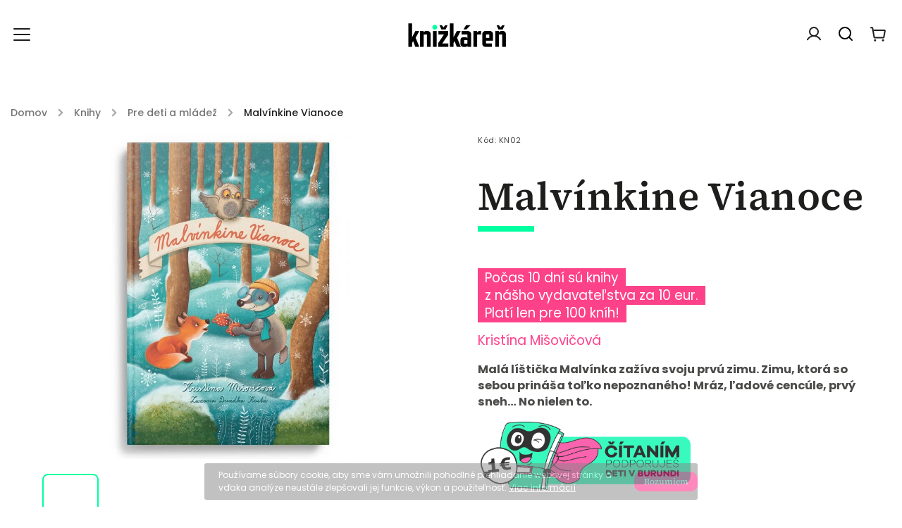

--- FILE ---
content_type: text/html; charset=utf-8
request_url: https://www.knizkaren.sk/malvinkine-vianoce/
body_size: 27847
content:
        <!doctype html><html lang="sk" dir="ltr" class="header-background-light external-fonts-loaded"><head><meta charset="utf-8" /><meta name="viewport" content="width=device-width,initial-scale=1" /><title>Malvínkine Vianoce - Knižkáreň</title><link rel="preconnect" href="https://cdn.myshoptet.com" /><link rel="dns-prefetch" href="https://cdn.myshoptet.com" /><link rel="preload" href="https://cdn.myshoptet.com/prj/dist/master/cms/libs/jquery/jquery-1.11.3.min.js" as="script" /><link href="https://cdn.myshoptet.com/prj/dist/master/cms/templates/frontend_templates/shared/css/font-face/poppins.css" rel="stylesheet"><link href="https://cdn.myshoptet.com/prj/dist/master/cms/templates/frontend_templates/shared/css/font-face/source-serif-4.css" rel="stylesheet"><script>
dataLayer = [];
dataLayer.push({'shoptet' : {
    "pageId": 706,
    "pageType": "productDetail",
    "currency": "EUR",
    "currencyInfo": {
        "decimalSeparator": ",",
        "exchangeRate": 1,
        "priceDecimalPlaces": 2,
        "symbol": "\u20ac",
        "symbolLeft": 1,
        "thousandSeparator": " "
    },
    "language": "sk",
    "projectId": 509792,
    "product": {
        "id": 46,
        "guid": "35993f9a-b653-11ec-ab0d-246e96436f40",
        "hasVariants": false,
        "codes": [
            {
                "code": "KN02"
            }
        ],
        "code": "KN02",
        "name": "Malv\u00ednkine Vianoce",
        "appendix": "",
        "weight": 0.84999999999999998,
        "manufacturerGuid": "1EF533483D886C3A8E09DA0BA3DED3EE",
        "currentCategory": "Knihy | Pre deti a ml\u00e1de\u017e",
        "currentCategoryGuid": "f5da3f5f-b651-11ec-9c66-246e96436e9c",
        "defaultCategory": "Knihy | Pre deti a ml\u00e1de\u017e",
        "defaultCategoryGuid": "f5da3f5f-b651-11ec-9c66-246e96436e9c",
        "currency": "EUR",
        "priceWithVat": 16.899999999999999
    },
    "cartInfo": {
        "id": null,
        "freeShipping": false,
        "freeShippingFrom": null,
        "leftToFreeGift": {
            "formattedPrice": "\u20ac0",
            "priceLeft": 0
        },
        "freeGift": false,
        "leftToFreeShipping": {
            "priceLeft": null,
            "dependOnRegion": null,
            "formattedPrice": null
        },
        "discountCoupon": [],
        "getNoBillingShippingPrice": {
            "withoutVat": 0,
            "vat": 0,
            "withVat": 0
        },
        "cartItems": [],
        "taxMode": "ORDINARY"
    },
    "cart": [],
    "customer": {
        "priceRatio": 1,
        "priceListId": 1,
        "groupId": null,
        "registered": false,
        "mainAccount": false
    }
}});
</script>

<!-- Google Tag Manager -->
<script>(function(w,d,s,l,i){w[l]=w[l]||[];w[l].push({'gtm.start':
new Date().getTime(),event:'gtm.js'});var f=d.getElementsByTagName(s)[0],
j=d.createElement(s),dl=l!='dataLayer'?'&l='+l:'';j.async=true;j.src=
'https://www.googletagmanager.com/gtm.js?id='+i+dl;f.parentNode.insertBefore(j,f);
})(window,document,'script','dataLayer','GTM-MLF5HKBV');</script>
<!-- End Google Tag Manager -->

<meta property="og:type" content="website"><meta property="og:site_name" content="knizkaren.sk"><meta property="og:url" content="https://www.knizkaren.sk/malvinkine-vianoce/"><meta property="og:title" content="Malvínkine Vianoce - Knižkáreň"><meta name="author" content="Knižkáreň"><meta name="web_author" content="Shoptet.sk"><meta name="dcterms.rightsHolder" content="www.knizkaren.sk"><meta name="robots" content="index,follow"><meta property="og:image" content="https://cdn.myshoptet.com/usr/www.knizkaren.sk/user/shop/big/46_nahlad-knih-malvinka-2.jpg?624eabc8"><meta property="og:description" content="Malvínkine Vianoce.   Počas 10 dní sú knihy    z nášho vydavateľstva za 10 eur.    Platí len pre 100 kníh!  
Kristína Mišovičová
Malá líštička Malvínka zažíva svoju prvú zimu. Zimu, ktorá so sebou prináša toľko nepoznaného! Mráz, ľadové cencúle, prvý sneh… No nielen to.
 "><meta name="description" content="Malvínkine Vianoce.   Počas 10 dní sú knihy    z nášho vydavateľstva za 10 eur.    Platí len pre 100 kníh!  
Kristína Mišovičová
Malá líštička Malvínka zažíva svoju prvú zimu. Zimu, ktorá so sebou prináša toľko nepoznaného! Mráz, ľadové cencúle, prvý sneh… No nielen to.
 "><meta property="product:price:amount" content="16.9"><meta property="product:price:currency" content="EUR"><style>:root {--color-primary: #00ffa0;--color-primary-h: 158;--color-primary-s: 100%;--color-primary-l: 50%;--color-primary-hover: #00ffa0;--color-primary-hover-h: 158;--color-primary-hover-s: 100%;--color-primary-hover-l: 50%;--color-secondary: #ff1178;--color-secondary-h: 334;--color-secondary-s: 100%;--color-secondary-l: 53%;--color-secondary-hover: #00ffa0;--color-secondary-hover-h: 158;--color-secondary-hover-s: 100%;--color-secondary-hover-l: 50%;--color-tertiary: #ff1178;--color-tertiary-h: 334;--color-tertiary-s: 100%;--color-tertiary-l: 53%;--color-tertiary-hover: #ff1178;--color-tertiary-hover-h: 334;--color-tertiary-hover-s: 100%;--color-tertiary-hover-l: 53%;--color-header-background: #ffffff;--template-font: "Poppins";--template-headings-font: "Source Serif 4";--header-background-url: none;--cookies-notice-background: #1A1937;--cookies-notice-color: #F8FAFB;--cookies-notice-button-hover: #f5f5f5;--cookies-notice-link-hover: #27263f;--templates-update-management-preview-mode-content: "Náhľad aktualizácií šablóny je aktívny pre váš prehliadač."}</style>
    <script>var shoptet = shoptet || {};</script>
    <script src="https://cdn.myshoptet.com/prj/dist/master/shop/dist/main-3g-header.js.05f199e7fd2450312de2.js"></script>
<!-- User include --><!-- service 949(586) html code header -->
<style>
@media (min-width: 768px) {#header .container {opacity: 0;}}
</style>
<script src="https://ajax.googleapis.com/ajax/libs/webfont/1.6.26/webfont.js"></script>
<link rel="stylesheet" href="https://cdn.myshoptet.com/usr/shoptet.tomashlad.eu/user/documents/extras/nefrit/animation-inits.css?v=16177380109">
<style>
@media (min-width: 768px) {.site-msg.information ~ header {padding-top: 50px;}}
</style>
<link rel="stylesheet" href="https://cdn.myshoptet.com/usr/shoptet.tomashlad.eu/user/documents/extras/nefrit/bootstrap.min.css" />
<link rel="stylesheet" href="https://cdn.myshoptet.com/usr/shoptet.tomashlad.eu/user/documents/extras/nefrit/jquery-ui.css" />
<link rel="stylesheet" href="https://cdn.myshoptet.com/usr/shoptet.tomashlad.eu/user/documents/extras/shoptet-font/font.css"/>
<link rel="stylesheet" href="https://cdn.myshoptet.com/usr/shoptet.tomashlad.eu/user/documents/extras/nefrit/slick.css" />

<link rel="stylesheet" href="https://cdn.myshoptet.com/usr/shoptet.tomashlad.eu/user/documents/extras/nefrit/animate.css">
<link rel="stylesheet" href="https://cdn.myshoptet.com/usr/shoptet.tomashlad.eu/user/documents/extras/nefrit/screen.min.css?v=110">
<link rel="stylesheet" href="https://cdn.myshoptet.com/usr/shoptet.tomashlad.eu/user/documents/extras/nefrit/scroll-animation.css?v=001">
<style>
@media only screen and (max-width: 767px) {
.top-navigation-menu {display: none !important;}
}
body, .search fieldset input, input, .form-control, button, .button {font-family: 'Source Serif 4', sans-serif;}

select {
font: 500 14px Source Serif 4;
}
.flags .flag.flag-new, .welcome-wrapper h1:before, input[type="checkbox"]:checked:after, .cart-table .related .cart-related-button .btn, .ordering-process .cart-content.checkout-box-wrapper,  .ordering-process .checkout-box, .top-navigation-bar .nav-part .top-navigation-tools .top-nav-button-account, .ordering-process .cart-empty .col-md-4 .cart-content, .in-klient #content table thead, .in-objednavky #content table thead, .in-klient-hodnoceni #content table thead, .in-klient-diskuze #content table thead, .ui-slider-horizontal .ui-slider-range {
background-color: #00ffa0;
}

.button, .products .product button, .products .product .btn, .btn.btn-primary, button, .btn, .btn-primary, #filters #clear-filters a {
background-color: #ff1178;
}

.button:hover, .products .product button:hover, .products .product .btn:hover, .btn.btn-primary:hover, button:hover, .btn:hover, btn-primary:hover, .products .product .btn:hover, #filters #clear-filters a:hover {
background-color: #00ffa0;
color: #fff;
}

.hp-ratings.container .ratings-list .votes-wrap .vote-wrap .vote-header .vote-pic .vote-initials, #content-wrapper .vote-initials {
background-color: #00ffa0 !important;
color: #fff !important;
}

.flags .flag.flag-new:after, .menu-helper ul li a:hover {
color:  #00ffa0 !important;
}

.product-top .add-to-cart button:hover, .add-to-cart-button.btn:hover, .cart-content .next-step .btn:hover {
background: #00ffa0;
}

.products-block.products .product button, .products-block.products .product .btn, .cart-content .next-step .btn, .product-top .add-to-cart button, .product-top .add-to-cart .btn {
  background: #ff1178;
}

.products-block.products .product button:hover, .products-block.products .product .btn:hover, .cart-content .next-step .btn:hover, .product-top .add-to-cart button:hover, .product-top .add-to-cart .btn:hover {
  background:  #00ffa0;
}

a {
color: #222222;
}

.content-wrapper p a, .product-top .price-line .price-final, .subcategories li a:hover, .category-header input[type="radio"] + label:hover,  .ui-slider-horizontal .ui-slider-handle, .product-top .price-line .price-fina, .shp-tabs .shp-tab-link:hover, .type-detail .tab-content .detail-parameters th a, .type-detail .tab-content .detail-parameters td a, .product-top .p-detail-info > div a, .sidebar .filters-wrapper .toggle-filters {
color: #00ffa0;
}

.sidebar .box.client-center-box ul .logout a {
color: #00ffa0 !important;
}

a:hover, #header .navigation-buttons .btn .cart-price, .products .product .ratings-wrapper .stars .star, .product-top .p-detail-info .stars-wrapper .stars .star, .products .product .prices .price-final strong, ol.top-products li a strong, .categories .topic.active > a, .categories ul.expanded li.active a, .product-top .p-detail-info > div:last-child a, ol.cart-header li.active strong span, ul.manufacturers h2, #navigation ul.menu-level-1 > li > a:hover  {
color: #00ffa0;
}

#header .navigation-buttons .btn.cart-count i, #ratingWrapper .link-like {
cursor: pointer,;
background: #ff1178;
color: #fff;
}

#header .navigation-buttons .btn:before, .category-header input[type="radio"]:checked + label, .shp-tabs-holder ul.shp-tabs li.active a {
cursor: pointer,;
color: #ff1178;
}

.shp-tabs-holder ul.shp-tabs li.active a {
border-color: #ff1178;
}

input[type="checkbox"]:checked:before, input[type="checkbox"]:checked + label::before, input[type="radio"]:checked + label::before, .sidebar .box.client-center-box ul .logout a, .sidebar .filters-wrapper .toggle-filters {
  border-color: #00ffa0;
}

#carousel .carousel-slide-caption h2:before,
.h4::after, .content h4::after, .category-title::after, .p-detail-inner h1::after, h1:after, article h1::after, h4.homepage-group-title::after, .h4.homepage-group-title::after, footer h4:before, .products-related-header:after, ol.cart-header li.active strong span::before, ol.cart-header li.completed a span::before, input[type="checkbox"]:checked + label::after, input[type="radio"]:checked + label::after, .latest-contribution-wrapper h2:before, .price-range > div {
  background: #00ffa0;
}

.sidebar .box-poll .poll-result > div {
  border-color: #00ffa0;
  background-color: #00ffa0;
}

@media only screen and (max-width: 768px) {
.top-navigation-bar .nav-part .responsive-tools a[data-target="navigation"] {
  background: #00ffa0;
}
}
@media only screen and (max-width: 767px) {
.search-window-visible .search {overflow:visible !important;}
}

.not-working {background-color: black;color:white;width:100%;height:100%;position:fixed;top:0;left:0;z-index:9999999;text-align:center;padding:50px;}
.hp-news .pagination-wrapper, .type-posts-listing .pagination-wrapper {display: block;}
@media only screen and (min-width: 768px) {
body.classic-navigation .menu-helper {
visibility: hidden;
}
body.classic-navigation .menu-helper.visible {
visibility: visible;
}
.in-krok-2 .cart-row .col-md-8 {padding-bottom:300px}
}
.footer-links, .footer-icons {
display: flex;
justify-content: center;
align-items: center;
margin-top: 0;
padding-top: 20px;
border-top: 1px solid #ebebeb;
flex-wrap: wrap;
}
footer .footer-links a, footer .footer-icons a {margin-bottom: 0;}
.footer-links .footer-link, .footer-icons .footer-icon {margin: 0 15px 20px 15px;}
footer .container.footer-rows {
padding-bottom: 25px !important;
}
.wrong-template {
text-align: center;
padding: 30px;
background: #000;
color: #fff;
font-size: 20px;
position: fixed;
width: 100%;
height: 100%;
z-index: 99999999;
top: 0;
left: 0;
padding-top: 20vh;
}
.wrong-template span {
display: block;
font-size: 15px;
margin-top: 25px;
opacity: 0.7;
}
.wrong-template span a {color: #fff; text-decoration: underline;}
.type-detail .shp-tabs-wrapper .basic-description .scroll-wrapper {overflow: auto; max-width: 100%;}
.type-detail .shp-tabs-wrapper .basic-description .scroll-wrapper table {max-width: 100%;}
.hp-news .pagination-wrapper {display: none;}
form .js-validator-msg, form .validator-msg {top:40px;}
.carousel-inner {min-height:0 !important;}
</style>
<!-- <link rel="stylesheet" href="https://cdn.myshoptet.com/usr/shoptet.tomashlad.eu/user/documents/extras/cookies-bar/styles.css?v=5"/> -->
<!-- project html code header -->
<script>
var disabledAnimations = true;
var productsVariantsCount = 1;
</script>
<script>
    var hpArticlesUrl = "blog";
</script>

<style>
.cart-table tr.related {display: block;max-height: 100vw;}
.cart-table tr {border-bottom: 10px solid transparent;}

@media only screen and (max-width: 767px) {
.cart-table tr {width: 100%;}
}
</style>


<!-- Google tag (gtag.js) -->
<script async src="https://www.googletagmanager.com/gtag/js?id=AW-11125492145"></script>
<script>
  window.dataLayer = window.dataLayer || [];
  function gtag(){dataLayer.push(arguments);}
  gtag('js', new Date());

  gtag('config', 'AW-11125492145');
</script>

<!-- Google tag (gtag.js) -->
<script async src="https://www.googletagmanager.com/gtag/js?id=GT-TNSFNHR"></script>
<script>
  window.dataLayer = window.dataLayer || [];
  function gtag(){dataLayer.push(arguments);}
  gtag('js', new Date());

  gtag('config', 'GT-TNSFNHR');
</script>

<meta name="facebook-domain-verification" content="bbvn10ufmujpqzo3ij9tbg1lthdl6g" />
<meta name="google-site-verification" content="N6KZZWgmxKB9mDrXH2QzBVj937_TPASaa1VXWmx9aOo" />


<!-- /User include --><link rel="shortcut icon" href="/favicon.ico" type="image/x-icon" /><link rel="canonical" href="https://www.knizkaren.sk/malvinkine-vianoce/" />    <!-- Global site tag (gtag.js) - Google Analytics -->
    <script async src="https://www.googletagmanager.com/gtag/js?id=G-MCPN06163G"></script>
    <script>
        
        window.dataLayer = window.dataLayer || [];
        function gtag(){dataLayer.push(arguments);}
        

        
        gtag('js', new Date());

        
                gtag('config', 'G-MCPN06163G', {"groups":"GA4","send_page_view":false,"content_group":"productDetail","currency":"EUR","page_language":"sk"});
        
        
        
        
        
        
                    gtag('event', 'page_view', {"send_to":"GA4","page_language":"sk","content_group":"productDetail","currency":"EUR"});
        
                gtag('set', 'currency', 'EUR');

        gtag('event', 'view_item', {
            "send_to": "UA",
            "items": [
                {
                    "id": "KN02",
                    "name": "Malv\u00ednkine Vianoce",
                    "category": "Knihy \/ Pre deti a ml\u00e1de\u017e",
                                        "brand": "Krist\u00edna Mi\u0161ovi\u010dov\u00e1",
                                                            "price": 16.1
                }
            ]
        });
        
        
        
        
        
                    gtag('event', 'view_item', {"send_to":"GA4","page_language":"sk","content_group":"productDetail","value":16.100000000000001,"currency":"EUR","items":[{"item_id":"KN02","item_name":"Malv\u00ednkine Vianoce","item_brand":"Krist\u00edna Mi\u0161ovi\u010dov\u00e1","item_category":"Knihy","item_category2":"Pre deti a ml\u00e1de\u017e","price":16.100000000000001,"quantity":1,"index":0}]});
        
        
        
        
        
        
        
        document.addEventListener('DOMContentLoaded', function() {
            if (typeof shoptet.tracking !== 'undefined') {
                for (var id in shoptet.tracking.bannersList) {
                    gtag('event', 'view_promotion', {
                        "send_to": "UA",
                        "promotions": [
                            {
                                "id": shoptet.tracking.bannersList[id].id,
                                "name": shoptet.tracking.bannersList[id].name,
                                "position": shoptet.tracking.bannersList[id].position
                            }
                        ]
                    });
                }
            }

            shoptet.consent.onAccept(function(agreements) {
                if (agreements.length !== 0) {
                    console.debug('gtag consent accept');
                    var gtagConsentPayload =  {
                        'ad_storage': agreements.includes(shoptet.config.cookiesConsentOptPersonalisation)
                            ? 'granted' : 'denied',
                        'analytics_storage': agreements.includes(shoptet.config.cookiesConsentOptAnalytics)
                            ? 'granted' : 'denied',
                                                                                                'ad_user_data': agreements.includes(shoptet.config.cookiesConsentOptPersonalisation)
                            ? 'granted' : 'denied',
                        'ad_personalization': agreements.includes(shoptet.config.cookiesConsentOptPersonalisation)
                            ? 'granted' : 'denied',
                        };
                    console.debug('update consent data', gtagConsentPayload);
                    gtag('consent', 'update', gtagConsentPayload);
                    dataLayer.push(
                        { 'event': 'update_consent' }
                    );
                }
            });
        });
    </script>
</head><body class="desktop id-706 in-pre-deti-a-mladez template-11 type-product type-detail one-column-body columns-mobile-2 columns-1 blank-mode blank-mode-css ums_forms_redesign--off ums_a11y_category_page--on ums_discussion_rating_forms--off ums_flags_display_unification--on ums_a11y_login--on mobile-header-version-1">
        <div id="fb-root"></div>
        <script>
            window.fbAsyncInit = function() {
                FB.init({
//                    appId            : 'your-app-id',
                    autoLogAppEvents : true,
                    xfbml            : true,
                    version          : 'v19.0'
                });
            };
        </script>
        <script async defer crossorigin="anonymous" src="https://connect.facebook.net/sk_SK/sdk.js"></script>
<!-- Google Tag Manager (noscript) -->
<noscript><iframe src="https://www.googletagmanager.com/ns.html?id=GTM-MLF5HKBV"
height="0" width="0" style="display:none;visibility:hidden"></iframe></noscript>
<!-- End Google Tag Manager (noscript) -->

    <div class="cookie-ag-wrap">
        <div class="site-msg cookies" data-testid="cookiePopup" data-nosnippet>
            <form action="">
                Používame súbory cookie, aby sme vám umožnili pohodlné prehliadanie webovej stránky a vďaka analýze neustále zlepšovali jej funkcie, výkon a použiteľnosť. <a href="https://509792.myshoptet.com/podmienky-ochrany-osobnych-udajov/" target="_blank" rel="noopener noreferrer">Viac informácií</a>
                <button type="submit" class="btn btn-xs btn-default CookiesOK" data-cookie-notice-ttl="30" data-testid="buttonCookieSubmit">Rozumiem</button>
            </form>
        </div>
            </div>
<a href="#content" class="skip-link sr-only">Prejsť na obsah</a><div class="overall-wrapper"><div class="user-action"><div class="container">
    <div class="user-action-in">
                    <div id="login" class="user-action-login popup-widget login-widget" role="dialog" aria-labelledby="loginHeading">
        <div class="popup-widget-inner">
                            <h2 id="loginHeading">Prihlásenie k vášmu účtu</h2><div id="customerLogin"><form action="/action/Customer/Login/" method="post" id="formLoginIncluded" class="csrf-enabled formLogin" data-testid="formLogin"><input type="hidden" name="referer" value="" /><div class="form-group"><div class="input-wrapper email js-validated-element-wrapper no-label"><input type="email" name="email" class="form-control" autofocus placeholder="E-mailová adresa (napr. jan@novak.sk)" data-testid="inputEmail" autocomplete="email" required /></div></div><div class="form-group"><div class="input-wrapper password js-validated-element-wrapper no-label"><input type="password" name="password" class="form-control" placeholder="Heslo" data-testid="inputPassword" autocomplete="current-password" required /><span class="no-display">Nemôžete vyplniť toto pole</span><input type="text" name="surname" value="" class="no-display" /></div></div><div class="form-group"><div class="login-wrapper"><button type="submit" class="btn btn-secondary btn-text btn-login" data-testid="buttonSubmit">Prihlásiť sa</button><div class="password-helper"><a href="/registracia/" data-testid="signup" rel="nofollow">Nová registrácia</a><a href="/klient/zabudnute-heslo/" rel="nofollow">Zabudnuté heslo</a></div></div></div></form>
</div>                    </div>
    </div>

                            <div id="cart-widget" class="user-action-cart popup-widget cart-widget loader-wrapper" data-testid="popupCartWidget" role="dialog" aria-hidden="true">
    <div class="popup-widget-inner cart-widget-inner place-cart-here">
        <div class="loader-overlay">
            <div class="loader"></div>
        </div>
    </div>

    <div class="cart-widget-button">
        <a href="/kosik/" class="btn btn-conversion" id="continue-order-button" rel="nofollow" data-testid="buttonNextStep">Pokračovať do košíka</a>
    </div>
</div>
            </div>
</div>
</div><div class="top-navigation-bar" data-testid="topNavigationBar">

    <div class="container">

        <div class="top-navigation-contacts">
            <strong>Zákaznícka podpora:</strong><a href="tel:0907655433" class="project-phone" aria-label="Zavolať na 0907655433" data-testid="contactboxPhone"><span>0907 655 433</span></a><a href="mailto:ahoj@knizkaren.sk" class="project-email" data-testid="contactboxEmail"><span>ahoj@knizkaren.sk</span></a>        </div>

                            <div class="top-navigation-menu">
                <div class="top-navigation-menu-trigger"></div>
                <ul class="top-navigation-bar-menu">
                                            <li class="top-navigation-menu-item-39">
                            <a href="/obchodne-podmienky/">Obchodné podmienky</a>
                        </li>
                                            <li class="top-navigation-menu-item-691">
                            <a href="/podmienky-ochrany-osobnych-udajov/">Podmienky ochrany osobných údajov</a>
                        </li>
                                            <li class="top-navigation-menu-item-external-19">
                            <a href="/aby-sa-nezabudlo/zasady-pouzivania-suborov-cookie/">Zásady používania súborov cookie</a>
                        </li>
                                            <li class="top-navigation-menu-item-external-22">
                            <a href="/aby-sa-nezabudlo/sposoby-dopravy-a-platby/">Spôsoby dopravy a platby</a>
                        </li>
                                            <li class="top-navigation-menu-item-external-25">
                            <a href="/aby-sa-nezabudlo/reklamacny-poriadok/">Reklamačný poriadok</a>
                        </li>
                                            <li class="top-navigation-menu-item-external-28">
                            <a href="/aby-sa-nezabudlo/zasady-ochrany-osobnych-udajov/">Zásady ochrany osobných údajov</a>
                        </li>
                                    </ul>
                <ul class="top-navigation-bar-menu-helper"></ul>
            </div>
        
        <div class="top-navigation-tools">
            <div class="responsive-tools">
                <a href="#" class="toggle-window" data-target="search" aria-label="Hľadať" data-testid="linkSearchIcon"></a>
                                                            <a href="#" class="toggle-window" data-target="login"></a>
                                                    <a href="#" class="toggle-window" data-target="navigation" aria-label="Menu" data-testid="hamburgerMenu"></a>
            </div>
                        <button class="top-nav-button top-nav-button-login toggle-window" type="button" data-target="login" aria-haspopup="dialog" aria-controls="login" aria-expanded="false" data-testid="signin"><span>Prihlásenie</span></button>        </div>

    </div>

</div>
<header id="header"><div class="container navigation-wrapper">
    <div class="header-top">
        <div class="site-name-wrapper">
            <div class="site-name"><a href="/" data-testid="linkWebsiteLogo"><img src="https://cdn.myshoptet.com/usr/www.knizkaren.sk/user/logos/logo_knizkaren_nove.png" alt="Knižkáreň" fetchpriority="low" /></a></div>        </div>
        <div class="search" itemscope itemtype="https://schema.org/WebSite">
            <meta itemprop="headline" content="Pre deti a mládež"/><meta itemprop="url" content="https://www.knizkaren.sk"/><meta itemprop="text" content="Malvínkine Vianoce. &amp;amp;nbsp; Počas 10 dní sú knihy&amp;amp;nbsp;&amp;amp;nbsp;&amp;amp;nbsp; z nášho vydavateľstva za 10 eur.&amp;amp;nbsp;&amp;amp;nbsp;&amp;amp;nbsp; Platí len pre 100 kníh!&amp;amp;nbsp;&amp;amp;nbsp; Kristína Mišovičová Malá líštička Malvínka zažíva svoju prvú zimu. Zimu, ktorá so sebou prináša toľko nepoznaného! Mráz, ľadové..."/>            <form action="/action/ProductSearch/prepareString/" method="post"
    id="formSearchForm" class="search-form compact-form js-search-main"
    itemprop="potentialAction" itemscope itemtype="https://schema.org/SearchAction" data-testid="searchForm">
    <fieldset>
        <meta itemprop="target"
            content="https://www.knizkaren.sk/vyhladavanie/?string={string}"/>
        <input type="hidden" name="language" value="sk"/>
        
            
<input
    type="search"
    name="string"
        class="query-input form-control search-input js-search-input"
    placeholder="Napíšte, čo hľadáte"
    autocomplete="off"
    required
    itemprop="query-input"
    aria-label="Vyhľadávanie"
    data-testid="searchInput"
>
            <button type="submit" class="btn btn-default" data-testid="searchBtn">Hľadať</button>
        
    </fieldset>
</form>
        </div>
        <div class="navigation-buttons">
                
    <a href="/kosik/" class="btn btn-icon toggle-window cart-count" data-target="cart" data-hover="true" data-redirect="true" data-testid="headerCart" rel="nofollow" aria-haspopup="dialog" aria-expanded="false" aria-controls="cart-widget">
        
                <span class="sr-only">Nákupný košík</span>
        
            <span class="cart-price visible-lg-inline-block" data-testid="headerCartPrice">
                                    Prázdny košík                            </span>
        
    
            </a>
        </div>
    </div>
    <nav id="navigation" aria-label="Hlavné menu" data-collapsible="true"><div class="navigation-in menu"><ul class="menu-level-1" role="menubar" data-testid="headerMenuItems"><li class="menu-item-735 ext" role="none"><a href="/kniha/" data-testid="headerMenuItem" role="menuitem" aria-haspopup="true" aria-expanded="false"><b>Knihy</b><span class="submenu-arrow"></span></a><ul class="menu-level-2" aria-label="Knihy" tabindex="-1" role="menu"><li class="menu-item-706 active" role="none"><a href="/pre-deti-a-mladez/" class="menu-image" data-testid="headerMenuItem" tabindex="-1" aria-hidden="true"><img src="data:image/svg+xml,%3Csvg%20width%3D%22140%22%20height%3D%22100%22%20xmlns%3D%22http%3A%2F%2Fwww.w3.org%2F2000%2Fsvg%22%3E%3C%2Fsvg%3E" alt="" aria-hidden="true" width="140" height="100"  data-src="https://cdn.myshoptet.com/usr/www.knizkaren.sk/user/categories/thumb/ceruza.png" fetchpriority="low" /></a><div><a href="/pre-deti-a-mladez/" data-testid="headerMenuItem" role="menuitem"><span>Pre deti a mládež</span></a>
                        </div></li><li class="menu-item-727" role="none"><a href="/beletria/" class="menu-image" data-testid="headerMenuItem" tabindex="-1" aria-hidden="true"><img src="data:image/svg+xml,%3Csvg%20width%3D%22140%22%20height%3D%22100%22%20xmlns%3D%22http%3A%2F%2Fwww.w3.org%2F2000%2Fsvg%22%3E%3C%2Fsvg%3E" alt="" aria-hidden="true" width="140" height="100"  data-src="https://cdn.myshoptet.com/usr/www.knizkaren.sk/user/categories/thumb/ceruza-1.png" fetchpriority="low" /></a><div><a href="/beletria/" data-testid="headerMenuItem" role="menuitem"><span>Beletria</span></a>
                        </div></li><li class="menu-item-724" role="none"><a href="/fantasy/" class="menu-image" data-testid="headerMenuItem" tabindex="-1" aria-hidden="true"><img src="data:image/svg+xml,%3Csvg%20width%3D%22140%22%20height%3D%22100%22%20xmlns%3D%22http%3A%2F%2Fwww.w3.org%2F2000%2Fsvg%22%3E%3C%2Fsvg%3E" alt="" aria-hidden="true" width="140" height="100"  data-src="https://cdn.myshoptet.com/usr/www.knizkaren.sk/user/categories/thumb/ceruza-2.png" fetchpriority="low" /></a><div><a href="/fantasy/" data-testid="headerMenuItem" role="menuitem"><span>Fantasy</span></a>
                        </div></li><li class="menu-item-743" role="none"><a href="/10-za-10/" class="menu-image" data-testid="headerMenuItem" tabindex="-1" aria-hidden="true"><img src="data:image/svg+xml,%3Csvg%20width%3D%22140%22%20height%3D%22100%22%20xmlns%3D%22http%3A%2F%2Fwww.w3.org%2F2000%2Fsvg%22%3E%3C%2Fsvg%3E" alt="" aria-hidden="true" width="140" height="100"  data-src="https://cdn.myshoptet.com/prj/dist/master/cms/templates/frontend_templates/00/img/folder.svg" fetchpriority="low" /></a><div><a href="/10-za-10/" data-testid="headerMenuItem" role="menuitem"><span>10 dní za 10 eur</span></a>
                        </div></li></ul></li>
<li class="menu-item-730" role="none"><a href="/historia/" data-testid="headerMenuItem" role="menuitem" aria-expanded="false"><b>História</b></a></li>
<li class="menu-item-29" role="none"><a href="/kontakt/" data-testid="headerMenuItem" role="menuitem" aria-expanded="false"><b>Prečo Knižkáreň?</b></a></li>
<li class="menu-item-721" role="none"><a href="/blog/" data-testid="headerMenuItem" role="menuitem" aria-expanded="false"><b>Blog</b></a></li>
</ul>
    <ul class="navigationActions" role="menu">
                            <li role="none">
                                    <a href="/login/?backTo=%2Fmalvinkine-vianoce%2F" rel="nofollow" data-testid="signin" role="menuitem"><span>Prihlásenie</span></a>
                            </li>
                        </ul>
</div><span class="navigation-close"></span></nav><div class="menu-helper" data-testid="hamburgerMenu"><span>Viac</span></div>
</div></header><!-- / header -->


                    <div class="container breadcrumbs-wrapper">
            <div class="breadcrumbs" itemscope itemtype="https://schema.org/BreadcrumbList">
                                                                            <span id="navigation-first" data-basetitle="Knižkáreň" itemprop="itemListElement" itemscope itemtype="https://schema.org/ListItem">
                <a href="/" itemprop="item" ><span itemprop="name">Domov</span></a>
                <span class="navigation-bullet">/</span>
                <meta itemprop="position" content="1" />
            </span>
                                <span id="navigation-1" itemprop="itemListElement" itemscope itemtype="https://schema.org/ListItem">
                <a href="/kniha/" itemprop="item" data-testid="breadcrumbsSecondLevel"><span itemprop="name">Knihy</span></a>
                <span class="navigation-bullet">/</span>
                <meta itemprop="position" content="2" />
            </span>
                                <span id="navigation-2" itemprop="itemListElement" itemscope itemtype="https://schema.org/ListItem">
                <a href="/pre-deti-a-mladez/" itemprop="item" data-testid="breadcrumbsSecondLevel"><span itemprop="name">Pre deti a mládež</span></a>
                <span class="navigation-bullet">/</span>
                <meta itemprop="position" content="3" />
            </span>
                                            <span id="navigation-3" itemprop="itemListElement" itemscope itemtype="https://schema.org/ListItem" data-testid="breadcrumbsLastLevel">
                <meta itemprop="item" content="https://www.knizkaren.sk/malvinkine-vianoce/" />
                <meta itemprop="position" content="4" />
                <span itemprop="name" data-title="Malvínkine Vianoce">Malvínkine Vianoce <span class="appendix"></span></span>
            </span>
            </div>
        </div>
    
<div id="content-wrapper" class="container content-wrapper">
    
    <div class="content-wrapper-in">
                <main id="content" class="content wide">
                            
<div class="p-detail" itemscope itemtype="https://schema.org/Product">

    
    <meta itemprop="name" content="Malvínkine Vianoce" />
    <meta itemprop="category" content="Úvodná stránka &gt; Knihy &gt; Pre deti a mládež &gt; Malvínkine Vianoce" />
    <meta itemprop="url" content="https://www.knizkaren.sk/malvinkine-vianoce/" />
    <meta itemprop="image" content="https://cdn.myshoptet.com/usr/www.knizkaren.sk/user/shop/big/46_nahlad-knih-malvinka-2.jpg?624eabc8" />
            <meta itemprop="description" content="&amp;nbsp; Počas 10 dní sú knihy&amp;nbsp;&amp;nbsp;&amp;nbsp; z nášho vydavateľstva za 10 eur.&amp;nbsp;&amp;nbsp;&amp;nbsp; Platí len pre 100 kníh!&amp;nbsp;&amp;nbsp;
Kristína Mišovičová
Malá líštička Malvínka zažíva svoju prvú zimu. Zimu, ktorá so sebou prináša toľko nepoznaného! Mráz, ľadové cencúle, prvý sneh… No nielen to.
&amp;nbsp;" />
                <span class="js-hidden" itemprop="manufacturer" itemscope itemtype="https://schema.org/Organization">
            <meta itemprop="name" content="Kristína Mišovičová" />
        </span>
        <span class="js-hidden" itemprop="brand" itemscope itemtype="https://schema.org/Brand">
            <meta itemprop="name" content="Kristína Mišovičová" />
        </span>
                                        
        <div class="p-detail-inner">

        <div class="p-detail-inner-header">
            <h1>
                  Malvínkine Vianoce            </h1>

                <span class="p-code">
        <span class="p-code-label">Kód:</span>
                    <span>KN02</span>
            </span>
        </div>

        <form action="/action/Cart/addCartItem/" method="post" id="product-detail-form" class="pr-action csrf-enabled" data-testid="formProduct">

            <meta itemprop="productID" content="46" /><meta itemprop="identifier" content="35993f9a-b653-11ec-ab0d-246e96436f40" /><meta itemprop="sku" content="KN02" /><span itemprop="offers" itemscope itemtype="https://schema.org/Offer"><link itemprop="availability" href="https://schema.org/InStock" /><meta itemprop="url" content="https://www.knizkaren.sk/malvinkine-vianoce/" /><meta itemprop="price" content="16.90" /><meta itemprop="priceCurrency" content="EUR" /><link itemprop="itemCondition" href="https://schema.org/NewCondition" /></span><input type="hidden" name="productId" value="46" /><input type="hidden" name="priceId" value="49" /><input type="hidden" name="language" value="sk" />

            <div class="row product-top">

                <div class="col-xs-12">

                    <div class="p-detail-info">
                        
                        
                        
                    </div>

                </div>

                <div class="col-xs-12 col-lg-6 p-image-wrapper">

                    
                    <div class="p-image" style="" data-testid="mainImage">

                        

    


                        

<a href="https://cdn.myshoptet.com/usr/www.knizkaren.sk/user/shop/big/46_nahlad-knih-malvinka-2.jpg?624eabc8" class="p-main-image cloud-zoom" data-href="https://cdn.myshoptet.com/usr/www.knizkaren.sk/user/shop/orig/46_nahlad-knih-malvinka-2.jpg?624eabc8"><img src="https://cdn.myshoptet.com/usr/www.knizkaren.sk/user/shop/big/46_nahlad-knih-malvinka-2.jpg?624eabc8" alt="Nahlad Knih Malvinka 2" width="1024" height="768"  fetchpriority="high" />
</a>                    </div>

                    
    <div class="p-thumbnails-wrapper">

        <div class="p-thumbnails">

            <div class="p-thumbnails-inner">

                <div>
                                                                                        <a href="https://cdn.myshoptet.com/usr/www.knizkaren.sk/user/shop/big/46_nahlad-knih-malvinka-2.jpg?624eabc8" class="p-thumbnail highlighted">
                            <img src="data:image/svg+xml,%3Csvg%20width%3D%22100%22%20height%3D%22100%22%20xmlns%3D%22http%3A%2F%2Fwww.w3.org%2F2000%2Fsvg%22%3E%3C%2Fsvg%3E" alt="Nahlad Knih Malvinka 2" width="100" height="100"  data-src="https://cdn.myshoptet.com/usr/www.knizkaren.sk/user/shop/related/46_nahlad-knih-malvinka-2.jpg?624eabc8" fetchpriority="low" />
                        </a>
                        <a href="https://cdn.myshoptet.com/usr/www.knizkaren.sk/user/shop/big/46_nahlad-knih-malvinka-2.jpg?624eabc8" class="cbox-gal" data-gallery="lightbox[gallery]" data-alt="Nahlad Knih Malvinka 2"></a>
                                                                    <a href="https://cdn.myshoptet.com/usr/www.knizkaren.sk/user/shop/big/46-2_kniha-malvinkine-vianoce-nahlad-2.jpg?62605307" class="p-thumbnail">
                            <img src="data:image/svg+xml,%3Csvg%20width%3D%22100%22%20height%3D%22100%22%20xmlns%3D%22http%3A%2F%2Fwww.w3.org%2F2000%2Fsvg%22%3E%3C%2Fsvg%3E" alt="kniha malvinkine vianoce nahlad 2" width="100" height="100"  data-src="https://cdn.myshoptet.com/usr/www.knizkaren.sk/user/shop/related/46-2_kniha-malvinkine-vianoce-nahlad-2.jpg?62605307" fetchpriority="low" />
                        </a>
                        <a href="https://cdn.myshoptet.com/usr/www.knizkaren.sk/user/shop/big/46-2_kniha-malvinkine-vianoce-nahlad-2.jpg?62605307" class="cbox-gal" data-gallery="lightbox[gallery]" data-alt="kniha malvinkine vianoce nahlad 2"></a>
                                                                    <a href="https://cdn.myshoptet.com/usr/www.knizkaren.sk/user/shop/big/46-1_kniha-malvinkine-vianoce-nahlad-1.jpg?62605306" class="p-thumbnail">
                            <img src="data:image/svg+xml,%3Csvg%20width%3D%22100%22%20height%3D%22100%22%20xmlns%3D%22http%3A%2F%2Fwww.w3.org%2F2000%2Fsvg%22%3E%3C%2Fsvg%3E" alt="kniha malvinkine vianoce nahlad 1" width="100" height="100"  data-src="https://cdn.myshoptet.com/usr/www.knizkaren.sk/user/shop/related/46-1_kniha-malvinkine-vianoce-nahlad-1.jpg?62605306" fetchpriority="low" />
                        </a>
                        <a href="https://cdn.myshoptet.com/usr/www.knizkaren.sk/user/shop/big/46-1_kniha-malvinkine-vianoce-nahlad-1.jpg?62605306" class="cbox-gal" data-gallery="lightbox[gallery]" data-alt="kniha malvinkine vianoce nahlad 1"></a>
                                                                    <a href="https://cdn.myshoptet.com/usr/www.knizkaren.sk/user/shop/big/46-3_kniha-malvinkine-vianoce-nahlad-3.jpg?62605308" class="p-thumbnail">
                            <img src="data:image/svg+xml,%3Csvg%20width%3D%22100%22%20height%3D%22100%22%20xmlns%3D%22http%3A%2F%2Fwww.w3.org%2F2000%2Fsvg%22%3E%3C%2Fsvg%3E" alt="kniha malvinkine vianoce nahlad 3" width="100" height="100"  data-src="https://cdn.myshoptet.com/usr/www.knizkaren.sk/user/shop/related/46-3_kniha-malvinkine-vianoce-nahlad-3.jpg?62605308" fetchpriority="low" />
                        </a>
                        <a href="https://cdn.myshoptet.com/usr/www.knizkaren.sk/user/shop/big/46-3_kniha-malvinkine-vianoce-nahlad-3.jpg?62605308" class="cbox-gal" data-gallery="lightbox[gallery]" data-alt="kniha malvinkine vianoce nahlad 3"></a>
                                                                    <a href="https://cdn.myshoptet.com/usr/www.knizkaren.sk/user/shop/big/46-4_kniha-malvinkine-vianoce-nahlad-4.jpg?62605308" class="p-thumbnail">
                            <img src="data:image/svg+xml,%3Csvg%20width%3D%22100%22%20height%3D%22100%22%20xmlns%3D%22http%3A%2F%2Fwww.w3.org%2F2000%2Fsvg%22%3E%3C%2Fsvg%3E" alt="kniha malvinkine vianoce nahlad 4" width="100" height="100"  data-src="https://cdn.myshoptet.com/usr/www.knizkaren.sk/user/shop/related/46-4_kniha-malvinkine-vianoce-nahlad-4.jpg?62605308" fetchpriority="low" />
                        </a>
                        <a href="https://cdn.myshoptet.com/usr/www.knizkaren.sk/user/shop/big/46-4_kniha-malvinkine-vianoce-nahlad-4.jpg?62605308" class="cbox-gal" data-gallery="lightbox[gallery]" data-alt="kniha malvinkine vianoce nahlad 4"></a>
                                    </div>

            </div>

            <a href="#" class="thumbnail-prev"></a>
            <a href="#" class="thumbnail-next"></a>

        </div>

    </div>


                </div>

                <div class="col-xs-12 col-lg-6 p-info-wrapper">

                    
                    
                        <div class="p-final-price-wrapper">

                                                                                    <strong class="price-final" data-testid="productCardPrice">
            <span class="price-final-holder">
                €16,90
    

        </span>
    </strong>
                                                            <span class="price-measure">
                    
                        </span>
                            

                        </div>

                    
                    
                                                                                    <div class="availability-value" title="Dostupnosť">
                                    

    
    <span class="availability-label" style="color: #00ffa0" data-testid="labelAvailability">
                    SKLADOM            </span>
    
                                </div>
                                                    
                        <table class="detail-parameters">
                            <tbody>
                            
                            
                            
                                                                                    </tbody>
                        </table>

                                                                            
                            <div class="add-to-cart" data-testid="divAddToCart">
                
<span class="quantity">
    <span
        class="increase-tooltip js-increase-tooltip"
        data-trigger="manual"
        data-container="body"
        data-original-title="Nie je možné zakúpiť viac než 9999 ks."
        aria-hidden="true"
        role="tooltip"
        data-testid="tooltip">
    </span>

    <span
        class="decrease-tooltip js-decrease-tooltip"
        data-trigger="manual"
        data-container="body"
        data-original-title="Minimálne množstvo, ktoré je možné zakúpiť je 1 ks."
        aria-hidden="true"
        role="tooltip"
        data-testid="tooltip">
    </span>
    <label>
        <input
            type="number"
            name="amount"
            value="1"
            class="amount"
            autocomplete="off"
            data-decimals="0"
                        step="1"
            min="1"
            max="9999"
            aria-label="Množstvo"
            data-testid="cartAmount"/>
    </label>

    <button
        class="increase"
        type="button"
        aria-label="Zvýšiť množstvo o 1"
        data-testid="increase">
            <span class="increase__sign">&plus;</span>
    </button>

    <button
        class="decrease"
        type="button"
        aria-label="Znížiť množstvo o 1"
        data-testid="decrease">
            <span class="decrease__sign">&minus;</span>
    </button>
</span>
                    
    <button type="submit" class="btn btn-lg btn-conversion add-to-cart-button" data-testid="buttonAddToCart" aria-label="Pridať do košíka Malvínkine Vianoce">Pridať do košíka</button>

            </div>
                    
                    
                    

                                            <div class="p-short-description" data-testid="productCardShortDescr">
                            <p><meta charset="utf-8" /><span style="font-size: 14pt; background-color: #fd146c; color: #ffffff;">&nbsp; Počas 10 dní sú knihy&nbsp;&nbsp;<br />&nbsp; z nášho vydavateľstva za 10 eur.&nbsp;&nbsp;<br />&nbsp; Platí len pre 100 kníh!&nbsp;&nbsp;</span></p>
<p><meta charset="utf-8" /><span style="font-size: 14pt; color: #fd146c;">Kristína Mišovičová</span><span style="font-size: 14pt; color: #fd146c;"></span></p>
<h3><span style="background-color: #00ffa0; color: #000000;"></span>Malá líštička Malvínka zažíva svoju prvú zimu. Zimu, ktorá so sebou prináša toľko nepoznaného! Mráz, ľadové cencúle, prvý sneh… No nielen to.</h3>
<p>&nbsp;<meta charset="utf-8" /><a href="/blog/slovenske-deti-citanim-knih-podporuju-deti-v-burundi/"><img src='https://cdn.myshoptet.com/usr/www.knizkaren.sk/user/documents/upload/bannery/KNIZKAREN-BUTTON-FINAL.png' alt="KNIZKAREN-BUTTON-FINAL" width="298" height="97" /></a></p>
                        </div>
                    
                                            <p data-testid="productCardDescr">
                            <a href="#description" class="chevron-after chevron-down-after" data-toggle="tab" data-external="1" data-force-scroll="true">Detailné informácie</a>
                        </p>
                    
                    <div class="social-buttons-wrapper">
                        <div class="link-icons" data-testid="productDetailActionIcons">
    <a href="#" class="link-icon print" title="Tlačiť produkt"><span>Tlač</span></a>
    <a href="/malvinkine-vianoce:otazka/" class="link-icon chat" title="Hovoriť s predajcom" rel="nofollow"><span>Opýtať sa</span></a>
                <a href="#" class="link-icon share js-share-buttons-trigger" title="Zdieľať produkt"><span>Zdieľať</span></a>
    </div>
                            <div class="social-buttons no-display">
                    <div class="twitter">
                <script>
        window.twttr = (function(d, s, id) {
            var js, fjs = d.getElementsByTagName(s)[0],
                t = window.twttr || {};
            if (d.getElementById(id)) return t;
            js = d.createElement(s);
            js.id = id;
            js.src = "https://platform.twitter.com/widgets.js";
            fjs.parentNode.insertBefore(js, fjs);
            t._e = [];
            t.ready = function(f) {
                t._e.push(f);
            };
            return t;
        }(document, "script", "twitter-wjs"));
        </script>

<a
    href="https://twitter.com/share"
    class="twitter-share-button"
        data-lang="sk"
    data-url="https://www.knizkaren.sk/malvinkine-vianoce/"
>Tweet</a>

            </div>
                    <div class="facebook">
                <div
            data-layout="button_count"
        class="fb-like"
        data-action="like"
        data-show-faces="false"
        data-share="false"
                        data-width="274"
        data-height="26"
    >
</div>

            </div>
                                <div class="close-wrapper">
        <a href="#" class="close-after js-share-buttons-trigger" title="Zdieľať produkt">Zavrieť</a>
    </div>

            </div>
                    </div>

                    
                </div>

            </div>

        </form>
    </div>

                            <div class="benefitBanner position--benefitProduct">
                                    <div class="benefitBanner__item"><div class="benefitBanner__picture"><img src="data:image/svg+xml,%3Csvg%20width%3D%22200%22%20height%3D%22160%22%20xmlns%3D%22http%3A%2F%2Fwww.w3.org%2F2000%2Fsvg%22%3E%3C%2Fsvg%3E" data-src="https://cdn.myshoptet.com/usr/www.knizkaren.sk/user/banners/24.png?655cd4d3" class="benefitBanner__img" alt="Knihy máme skladom" fetchpriority="low" width="200" height="160"></div><div class="benefitBanner__content"><strong class="benefitBanner__title">Knihy máme skladom</strong><div class="benefitBanner__data">posielame obratom</div></div></div>
                                                <div class="benefitBanner__item"><div class="benefitBanner__picture"><img src="data:image/svg+xml,%3Csvg%20width%3D%22200%22%20height%3D%22160%22%20xmlns%3D%22http%3A%2F%2Fwww.w3.org%2F2000%2Fsvg%22%3E%3C%2Fsvg%3E" data-src="https://cdn.myshoptet.com/usr/www.knizkaren.sk/user/banners/auto.png?655cd539" class="benefitBanner__img" alt="Stíhame vianoce" fetchpriority="low" width="200" height="160"></div><div class="benefitBanner__content"><strong class="benefitBanner__title">Stíhame vianoce</strong><div class="benefitBanner__data">pre objednávky do 15.12.</div></div></div>
                                                <div class="benefitBanner__item"><div class="benefitBanner__picture"><img src="data:image/svg+xml,%3Csvg%20width%3D%22200%22%20height%3D%22160%22%20xmlns%3D%22http%3A%2F%2Fwww.w3.org%2F2000%2Fsvg%22%3E%3C%2Fsvg%3E" data-src="https://cdn.myshoptet.com/usr/www.knizkaren.sk/user/banners/dom.png?655cd65f" class="benefitBanner__img" alt="Doručujeme" fetchpriority="low" width="200" height="160"></div><div class="benefitBanner__content"><strong class="benefitBanner__title">Doručujeme</strong><div class="benefitBanner__data">cez Packetu a Slovenskú poštu</div></div></div>
                                                <div class="benefitBanner__item"><a class="benefitBanner__link" href="/blog/slovenske-deti-citanim-knih-podporuju-deti-v-burundi/" ><div class="benefitBanner__picture"><img src="data:image/svg+xml,%3Csvg%20width%3D%22200%22%20height%3D%22160%22%20xmlns%3D%22http%3A%2F%2Fwww.w3.org%2F2000%2Fsvg%22%3E%3C%2Fsvg%3E" data-src="https://cdn.myshoptet.com/usr/www.knizkaren.sk/user/banners/ceruza.png?655cd580" class="benefitBanner__img" alt="Podporujeme" fetchpriority="low" width="200" height="160"></div><div class="benefitBanner__content"><strong class="benefitBanner__title">Podporujeme</strong><div class="benefitBanner__data">vzdelanie detí v Burundi</div></div></a></div>
                        </div>

        
                            <h2 class="products-related-header">Súvisiaci tovar</h2>
        <div class="products products-block products-related products-additional p-switchable">
            
        
                    <div class="product col-sm-6 col-md-12 col-lg-6 active related-sm-screen-show">
    <div class="p" data-micro="product" data-micro-product-id="69" data-micro-identifier="cc7ee20c-7c81-11ee-a3e7-52184aa0ea29" data-testid="productItem">
                    <a href="/tulaj/" class="image">
                <img src="data:image/svg+xml,%3Csvg%20width%3D%22423%22%20height%3D%22318%22%20xmlns%3D%22http%3A%2F%2Fwww.w3.org%2F2000%2Fsvg%22%3E%3C%2Fsvg%3E" alt="Tulaj kniha web" data-micro-image="https://cdn.myshoptet.com/usr/www.knizkaren.sk/user/shop/big/69_tulaj-kniha-web.jpg?6548b52f" width="423" height="318"  data-src="https://cdn.myshoptet.com/usr/www.knizkaren.sk/user/shop/detail/69_tulaj-kniha-web.jpg?6548b52f
" fetchpriority="low" />
                                                                                                                                                                                    <div class="flags flags-default">                                                                        
                                                
                            </div>
                                                    
    

    


            </a>
        
        <div class="p-in">

            <div class="p-in-in">
                <a href="/tulaj/" class="name" data-micro="url">
                    <span data-micro="name" data-testid="productCardName">
                          Tulaj zo zberného dvora                    </span>
                </a>
                
            <div class="ratings-wrapper">
            
                        <div class="availability">
            <span style="color:#00ffa0">
                SKLADOM            </span>
                                                            </div>
            </div>
    
                            </div>

            <div class="p-bottom no-buttons">
                
                <div data-micro="offer"
    data-micro-price="16.90"
    data-micro-price-currency="EUR"
            data-micro-availability="https://schema.org/InStock"
    >
                    <div class="prices">
                                                                                
                        
                        
                        
            <div class="price price-final" data-testid="productCardPrice">
        <strong>
                                        €16,90
                    </strong>
        

        
    </div>


                        

                    </div>

                    

                                            <div class="p-tools">
                                                            <form action="/action/Cart/addCartItem/" method="post" class="pr-action csrf-enabled">
                                    <input type="hidden" name="language" value="sk" />
                                                                            <input type="hidden" name="priceId" value="72" />
                                                                        <input type="hidden" name="productId" value="69" />
                                                                            
<span class="quantity">
    <span
        class="increase-tooltip js-increase-tooltip"
        data-trigger="manual"
        data-container="body"
        data-original-title="Nie je možné zakúpiť viac než 9999 ks."
        aria-hidden="true"
        role="tooltip"
        data-testid="tooltip">
    </span>

    <span
        class="decrease-tooltip js-decrease-tooltip"
        data-trigger="manual"
        data-container="body"
        data-original-title="Minimálne množstvo, ktoré je možné zakúpiť je 1 ks."
        aria-hidden="true"
        role="tooltip"
        data-testid="tooltip">
    </span>
    <label>
        <input
            type="number"
            name="amount"
            value="1"
            class="amount"
            autocomplete="off"
            data-decimals="0"
                        step="1"
            min="1"
            max="9999"
            aria-label="Množstvo"
            data-testid="cartAmount"/>
    </label>

    <button
        class="increase"
        type="button"
        aria-label="Zvýšiť množstvo o 1"
        data-testid="increase">
            <span class="increase__sign">&plus;</span>
    </button>

    <button
        class="decrease"
        type="button"
        aria-label="Znížiť množstvo o 1"
        data-testid="decrease">
            <span class="decrease__sign">&minus;</span>
    </button>
</span>
                                                                        <button type="submit" class="btn btn-cart add-to-cart-button" data-testid="buttonAddToCart" aria-label="Do košíka Tulaj zo zberného dvora"><span>Do košíka</span></button>
                                </form>
                                                                                    
    
                                                    </div>
                    
                                                        

                </div>

            </div>

        </div>

        
    

                    <span class="p-code">
            Kód: <span data-micro="sku">KN06</span>
        </span>
    
    </div>
</div>
                        <div class="product col-sm-6 col-md-12 col-lg-6 active related-sm-screen-show">
    <div class="p" data-micro="product" data-micro-product-id="43" data-micro-identifier="961ae504-b652-11ec-9c3a-246e96436f40" data-testid="productItem">
                    <a href="/nathaniel-posledny-potomok-druidov/" class="image">
                <img src="data:image/svg+xml,%3Csvg%20width%3D%22423%22%20height%3D%22318%22%20xmlns%3D%22http%3A%2F%2Fwww.w3.org%2F2000%2Fsvg%22%3E%3C%2Fsvg%3E" alt="Nahlad Knih Nathaniel 3" data-micro-image="https://cdn.myshoptet.com/usr/www.knizkaren.sk/user/shop/big/43-2_nahlad-knih-nathaniel-3.jpg?624eab48" width="423" height="318"  data-src="https://cdn.myshoptet.com/usr/www.knizkaren.sk/user/shop/detail/43-2_nahlad-knih-nathaniel-3.jpg?624eab48
" fetchpriority="low" />
                                                                                                                                    
    

    


            </a>
        
        <div class="p-in">

            <div class="p-in-in">
                <a href="/nathaniel-posledny-potomok-druidov/" class="name" data-micro="url">
                    <span data-micro="name" data-testid="productCardName">
                          Nathaniel posledný potomok druidov                    </span>
                </a>
                
            <div class="ratings-wrapper">
            
                        <div class="availability">
            <span style="color:#00ffa0">
                SKLADOM            </span>
                                                            </div>
            </div>
    
                            </div>

            <div class="p-bottom no-buttons">
                
                <div data-micro="offer"
    data-micro-price="16.90"
    data-micro-price-currency="EUR"
            data-micro-availability="https://schema.org/InStock"
    >
                    <div class="prices">
                                                                                
                        
                        
                        
            <div class="price price-final" data-testid="productCardPrice">
        <strong>
                                        €16,90
                    </strong>
        

        
    </div>


                        

                    </div>

                    

                                            <div class="p-tools">
                                                            <form action="/action/Cart/addCartItem/" method="post" class="pr-action csrf-enabled">
                                    <input type="hidden" name="language" value="sk" />
                                                                            <input type="hidden" name="priceId" value="46" />
                                                                        <input type="hidden" name="productId" value="43" />
                                                                            
<span class="quantity">
    <span
        class="increase-tooltip js-increase-tooltip"
        data-trigger="manual"
        data-container="body"
        data-original-title="Nie je možné zakúpiť viac než 9999 ks."
        aria-hidden="true"
        role="tooltip"
        data-testid="tooltip">
    </span>

    <span
        class="decrease-tooltip js-decrease-tooltip"
        data-trigger="manual"
        data-container="body"
        data-original-title="Minimálne množstvo, ktoré je možné zakúpiť je 1 ks."
        aria-hidden="true"
        role="tooltip"
        data-testid="tooltip">
    </span>
    <label>
        <input
            type="number"
            name="amount"
            value="1"
            class="amount"
            autocomplete="off"
            data-decimals="0"
                        step="1"
            min="1"
            max="9999"
            aria-label="Množstvo"
            data-testid="cartAmount"/>
    </label>

    <button
        class="increase"
        type="button"
        aria-label="Zvýšiť množstvo o 1"
        data-testid="increase">
            <span class="increase__sign">&plus;</span>
    </button>

    <button
        class="decrease"
        type="button"
        aria-label="Znížiť množstvo o 1"
        data-testid="decrease">
            <span class="decrease__sign">&minus;</span>
    </button>
</span>
                                                                        <button type="submit" class="btn btn-cart add-to-cart-button" data-testid="buttonAddToCart" aria-label="Do košíka Nathaniel posledný potomok druidov"><span>Do košíka</span></button>
                                </form>
                                                                                    
    
                                                    </div>
                    
                                                        

                </div>

            </div>

        </div>

        
    

                    <span class="p-code">
            Kód: <span data-micro="sku">KN03</span>
        </span>
    
    </div>
</div>
            </div>

            
        
    <div class="shp-tabs-wrapper p-detail-tabs-wrapper">
        <div class="row">
            <div class="col-sm-12 shp-tabs-row responsive-nav">
                <div class="shp-tabs-holder">
    <ul id="p-detail-tabs" class="shp-tabs p-detail-tabs visible-links" role="tablist">
                            <li class="shp-tab active" data-testid="tabDescription">
                <a href="#description" class="shp-tab-link" role="tab" data-toggle="tab">Popis</a>
            </li>
                                                                                                                         <li class="shp-tab" data-testid="tabDiscussion">
                                <a href="#productDiscussion" class="shp-tab-link" role="tab" data-toggle="tab">Diskusia</a>
            </li>
                                        </ul>
</div>
            </div>
            <div class="col-sm-12 ">
                <div id="tab-content" class="tab-content">
                                                                                                            <div id="description" class="tab-pane fade in active" role="tabpanel">
        <div class="description-inner">
            <div class="basic-description">
                <h3>Podrobný popis</h3>
                                    <p><meta charset="utf-8" /></p>
<p>Keď sa jedného dňa na svojej tajnej výprave zatúla až k domčeku na okraji lesa, nestačí sa čudovať.</p>
<p><em>Čo to len tí ľudia stvárajú za zvláštne veci?</em><br /><em>Prečo si čistia čižmy a dávajú ich do okien?</em><br /><em>Čo to pečú za voňavé koláčiky?</em><br /><em>Komu píšu listy a posielajú krásne pohľadnice?</em><br /><em>Kto je to Mikuláš a aké darčeky nosí Ježiško?</em><br /><em>A čo sú to vlastne tie Vianoce?</em></p>
<p>Vďaka svojej tvrdohlavosti, zvieratkám z lesa, ale i novým kamarátom Jurkovi a Johanke sa Malvínka postupne dozvedá odpovede na všetky svoje zvedavé otázky. Zažije napokon aj ona svoje prvé ozajstné Vianoce?</p>
<p>Táto knižka je ako adventný kalendár – plná priateľstva a drobných darčekov v podobe láskavých príbehov o zvieratkách, ľuďoch a vianočných zvykoch.</p>
                            </div>
            
            <div class="extended-description">
            <h3>Dodatočné parametre</h3>
            <table class="detail-parameters">
                <tbody>
                    <tr>
    <th>
        <span class="row-header-label">
            Kategória<span class="row-header-label-colon">:</span>
        </span>
    </th>
    <td>
        <a href="/pre-deti-a-mladez/">Pre deti a mládež</a>    </td>
</tr>
    <tr>
        <th>
            <span class="row-header-label">
                Hmotnosť<span class="row-header-label-colon">:</span>
            </span>
        </th>
        <td>
            0.85 kg
        </td>
    </tr>
            <tr>
            <th>
                <span class="row-header-label">
                                                                        Autorka<span class="row-header-label-colon">:</span>
                                                            </span>
            </th>
            <td>Kristína Mišovičová</td>
        </tr>
            <tr>
            <th>
                <span class="row-header-label">
                                                                        Vek<span class="row-header-label-colon">:</span>
                                                            </span>
            </th>
            <td>0-10 rokov</td>
        </tr>
            <tr>
            <th>
                <span class="row-header-label">
                                                                        Počet strán<span class="row-header-label-colon">:</span>
                                                            </span>
            </th>
            <td>80 (pevná väzba)</td>
        </tr>
            <tr>
            <th>
                <span class="row-header-label">
                                                                        Rozmer<span class="row-header-label-colon">:</span>
                                                            </span>
            </th>
            <td>220 x 290 mm</td>
        </tr>
            <tr>
            <th>
                <span class="row-header-label">
                                                                        Rok vydania<span class="row-header-label-colon">:</span>
                                                            </span>
            </th>
            <td>2019</td>
        </tr>
            <tr>
            <th>
                <span class="row-header-label">
                                                                        Ilustrácie<span class="row-header-label-colon">:</span>
                                                            </span>
            </th>
            <td>Zuzka Dreadka Krutá</td>
        </tr>
            <tr>
            <th>
                <span class="row-header-label">
                                                                        Vydavateľstvo<span class="row-header-label-colon">:</span>
                                                            </span>
            </th>
            <td>eot s.r.o.</td>
        </tr>
            <tr>
            <th>
                <span class="row-header-label">
                                                                        ISBN<span class="row-header-label-colon">:</span>
                                                            </span>
            </th>
            <td>978-80-973401-0-0</td>
        </tr>
                    </tbody>
            </table>
        </div>
    
        </div>
    </div>
                                                                                                                                                    <div id="productDiscussion" class="tab-pane fade" role="tabpanel" data-testid="areaDiscussion">
        <div id="discussionWrapper" class="discussion-wrapper unveil-wrapper" data-parent-tab="productDiscussion" data-testid="wrapperDiscussion">
                                    
    <div class="discussionContainer js-discussion-container" data-editorid="discussion">
                    <p data-testid="textCommentNotice">Buďte prvý, kto napíše príspevok k tejto položke.</p>
                                                        <div class="add-comment discussion-form-trigger" data-unveil="discussion-form" aria-expanded="false" aria-controls="discussion-form" role="button">
                <span class="link-like comment-icon" data-testid="buttonAddComment">Pridať komentár</span>
                        </div>
                        <div id="discussion-form" class="discussion-form vote-form js-hidden">
                            <form action="/action/ProductDiscussion/addPost/" method="post" id="formDiscussion" data-testid="formDiscussion">
    <input type="hidden" name="formId" value="9" />
    <input type="hidden" name="discussionEntityId" value="46" />
            <div class="row">
        <div class="form-group col-xs-12 col-sm-6">
            <input type="text" name="fullName" value="" id="fullName" class="form-control" placeholder="Meno" data-testid="inputUserName"/>
                        <span class="no-display">Nevypĺňajte toto pole:</span>
            <input type="text" name="surname" value="" class="no-display" />
        </div>
        <div class="form-group js-validated-element-wrapper no-label col-xs-12 col-sm-6">
            <input type="email" name="email" value="" id="email" class="form-control js-validate-required" placeholder="E-mail" data-testid="inputEmail"/>
        </div>
        <div class="col-xs-12">
            <div class="form-group">
                <input type="text" name="title" id="title" class="form-control" placeholder="Názov" data-testid="inputTitle" />
            </div>
            <div class="form-group no-label js-validated-element-wrapper">
                <textarea name="message" id="message" class="form-control js-validate-required" rows="7" placeholder="Komentár" data-testid="inputMessage"></textarea>
            </div>
                                <div class="form-group js-validated-element-wrapper consents consents-first">
            <input
                type="hidden"
                name="consents[]"
                id="discussionConsents22"
                value="22"
                                                        data-special-message="validatorConsent"
                            />
                                        <label for="discussionConsents22" class="whole-width">
                                        Vložením komentáre súhlasíte s <a href="/podmienky-ochrany-osobnych-udajov/" rel="noopener noreferrer">podmienkami ochrany osobných údajov</a>
                </label>
                    </div>
                            <fieldset class="box box-sm box-bg-default">
    <h4>Bezpečnostná kontrola</h4>
    <div class="form-group captcha-image">
        <img src="[data-uri]" alt="" data-testid="imageCaptcha" width="150" height="40"  fetchpriority="low" />
    </div>
    <div class="form-group js-validated-element-wrapper smart-label-wrapper">
        <label for="captcha"><span class="required-asterisk">Odpíšte text z obrázka</span></label>
        <input type="text" id="captcha" name="captcha" class="form-control js-validate js-validate-required">
    </div>
</fieldset>
            <div class="form-group">
                <input type="submit" value="Poslať komentár" class="btn btn-sm btn-primary" data-testid="buttonSendComment" />
            </div>
        </div>
    </div>
</form>

                    </div>
                    </div>

        </div>
    </div>
                                                        </div>
            </div>
        </div>
    </div>

</div>
                    </main>
    </div>
    
            
    
</div>
        
        
                            <footer id="footer">
                    <h2 class="sr-only">Zápätie</h2>
                    
                                                                <div class="container footer-rows">
                            
    

<div class="site-name"><a href="/" data-testid="linkWebsiteLogo"><img src="data:image/svg+xml,%3Csvg%20width%3D%221%22%20height%3D%221%22%20xmlns%3D%22http%3A%2F%2Fwww.w3.org%2F2000%2Fsvg%22%3E%3C%2Fsvg%3E" alt="Knižkáreň" data-src="https://cdn.myshoptet.com/usr/www.knizkaren.sk/user/logos/logo_knizkaren_nove.png" fetchpriority="low" /></a></div>
<div class="custom-footer elements-4">
                    
                
        <div class="custom-footer__instagram ">
                                                                                                                        <h4><span>Instagram</span></h4>
        <div class="instagram-widget columns-3">
            <a href="https://www.instagram.com/p/DE2S1-fsXab/" target="_blank">
            <img
                                    src="[data-uri]"
                                            data-src="https://cdn.myshoptet.com/usr/www.knizkaren.sk/user/system/instagram/320_473716533_574173788817679_8061699866335670877_n.jpg"
                                                    alt="📚 Decká z mesta sú späť! 🎉 Máme skvelú správu pre všetkých fanúšikov Petríka a Sama! 👉 Ich dobrodružstvá pokračujú v novej..."
                                    data-thumbnail-small="https://cdn.myshoptet.com/usr/www.knizkaren.sk/user/system/instagram/320_473716533_574173788817679_8061699866335670877_n.jpg"
                    data-thumbnail-medium="https://cdn.myshoptet.com/usr/www.knizkaren.sk/user/system/instagram/658_473716533_574173788817679_8061699866335670877_n.jpg"
                            />
        </a>
            <a href="https://www.instagram.com/p/DE2SzuVM_FC/" target="_blank">
            <img
                                    src="[data-uri]"
                                            data-src="https://cdn.myshoptet.com/usr/www.knizkaren.sk/user/system/instagram/320_473699673_1570104161050051_7193332932212822581_n.jpg"
                                                    alt="📚 Decká z mesta sú späť! 🎉 Máme skvelú správu pre všetkých fanúšikov Petríka a Sama! 👉 Ich dobrodružstvá pokračujú v novej..."
                                    data-thumbnail-small="https://cdn.myshoptet.com/usr/www.knizkaren.sk/user/system/instagram/320_473699673_1570104161050051_7193332932212822581_n.jpg"
                    data-thumbnail-medium="https://cdn.myshoptet.com/usr/www.knizkaren.sk/user/system/instagram/658_473699673_1570104161050051_7193332932212822581_n.jpg"
                            />
        </a>
            <a href="https://www.instagram.com/p/DE2SwN_sWVp/" target="_blank">
            <img
                                    src="[data-uri]"
                                            data-src="https://cdn.myshoptet.com/usr/www.knizkaren.sk/user/system/instagram/320_472873317_1107971251113731_3836454926551349383_n.jpg"
                                                    alt="📚 Decká z mesta sú späť! 🎉 Máme skvelú správu pre všetkých fanúšikov Petríka a Sama! 👉 Ich dobrodružstvá pokračujú v novej..."
                                    data-thumbnail-small="https://cdn.myshoptet.com/usr/www.knizkaren.sk/user/system/instagram/320_472873317_1107971251113731_3836454926551349383_n.jpg"
                    data-thumbnail-medium="https://cdn.myshoptet.com/usr/www.knizkaren.sk/user/system/instagram/658_472873317_1107971251113731_3836454926551349383_n.jpg"
                            />
        </a>
            <a href="https://www.instagram.com/p/C94vYntoFyI/" target="_blank">
            <img
                                    src="[data-uri]"
                                            data-src="https://cdn.myshoptet.com/usr/www.knizkaren.sk/user/system/instagram/320_452546748_495692236376405_6197329157163113090_n.jpg"
                                                    alt="&quot;Gabika, odložil som ti túto skrinku a nočný stolík,&quot; ukázal Laci na lesklý orechový nábytok. &quot;Myslíš, že sa ti hodia?&quot;......"
                                    data-thumbnail-small="https://cdn.myshoptet.com/usr/www.knizkaren.sk/user/system/instagram/320_452546748_495692236376405_6197329157163113090_n.jpg"
                    data-thumbnail-medium="https://cdn.myshoptet.com/usr/www.knizkaren.sk/user/system/instagram/658_452546748_495692236376405_6197329157163113090_n.jpg"
                            />
        </a>
            <a href="https://www.instagram.com/p/C94u_y6o_2s/" target="_blank">
            <img
                                    src="[data-uri]"
                                            data-src="https://cdn.myshoptet.com/usr/www.knizkaren.sk/user/system/instagram/320_449783675_376644915135841_3799821386490305584_n.jpg"
                                                    alt="&quot;Dobrý deň ujo Laci,&quot; prerušil ich ženský hlas. Obaja pozreli tým smerom.... #knihy #knihypredeti #tulaj #ilustracia..."
                                    data-thumbnail-small="https://cdn.myshoptet.com/usr/www.knizkaren.sk/user/system/instagram/320_449783675_376644915135841_3799821386490305584_n.jpg"
                    data-thumbnail-medium="https://cdn.myshoptet.com/usr/www.knizkaren.sk/user/system/instagram/658_449783675_376644915135841_3799821386490305584_n.jpg"
                            />
        </a>
            <a href="https://www.instagram.com/p/C94ut0Do4Qa/" target="_blank">
            <img
                                    src="[data-uri]"
                                            data-src="https://cdn.myshoptet.com/usr/www.knizkaren.sk/user/system/instagram/320_452693326_1032315681242268_263213675114929807_n.jpg"
                                                    alt="#knihy #knihypredeti #tulaj #ilustracia #illustration #tipnaknihu"
                                    data-thumbnail-small="https://cdn.myshoptet.com/usr/www.knizkaren.sk/user/system/instagram/320_452693326_1032315681242268_263213675114929807_n.jpg"
                    data-thumbnail-medium="https://cdn.myshoptet.com/usr/www.knizkaren.sk/user/system/instagram/658_452693326_1032315681242268_263213675114929807_n.jpg"
                            />
        </a>
            <a href="https://www.instagram.com/p/C94uksyoteY/" target="_blank">
            <img
                                    src="[data-uri]"
                                            data-src="https://cdn.myshoptet.com/usr/www.knizkaren.sk/user/system/instagram/320_452652015_805279985144512_7113629459308679995_n.jpg"
                                                    alt="#knihy #knihypredeti #tulaj #ilustracia #illustration #tipnaknihu"
                                    data-thumbnail-small="https://cdn.myshoptet.com/usr/www.knizkaren.sk/user/system/instagram/320_452652015_805279985144512_7113629459308679995_n.jpg"
                    data-thumbnail-medium="https://cdn.myshoptet.com/usr/www.knizkaren.sk/user/system/instagram/658_452652015_805279985144512_7113629459308679995_n.jpg"
                            />
        </a>
            <a href="https://www.instagram.com/p/C94ueVsIwz6/" target="_blank">
            <img
                                    src="[data-uri]"
                                            data-src="https://cdn.myshoptet.com/usr/www.knizkaren.sk/user/system/instagram/320_452805882_502358345585871_6972817913499823078_n.jpg"
                                                    alt="💧 Chvíľku trvalo, kým sa zase objavil. V jednej ruke držal rýľ a v druhej misku s vodou.... #knihy #knihypredeti #tulaj..."
                                    data-thumbnail-small="https://cdn.myshoptet.com/usr/www.knizkaren.sk/user/system/instagram/320_452805882_502358345585871_6972817913499823078_n.jpg"
                    data-thumbnail-medium="https://cdn.myshoptet.com/usr/www.knizkaren.sk/user/system/instagram/658_452805882_502358345585871_6972817913499823078_n.jpg"
                            />
        </a>
            <a href="https://www.instagram.com/p/C94uOTuoyXk/" target="_blank">
            <img
                                    src="[data-uri]"
                                            data-src="https://cdn.myshoptet.com/usr/www.knizkaren.sk/user/system/instagram/320_452114266_407844931726489_8959787503488757143_n.jpg"
                                                    alt="&quot;Vzdávam sa!&quot; vykríkol Laci. Pod plotom objavil ďalšiu dieru. Tento týždeň tretiu, a to bol ešte len utorok! &quot;Ten pes je..."
                                    data-thumbnail-small="https://cdn.myshoptet.com/usr/www.knizkaren.sk/user/system/instagram/320_452114266_407844931726489_8959787503488757143_n.jpg"
                    data-thumbnail-medium="https://cdn.myshoptet.com/usr/www.knizkaren.sk/user/system/instagram/658_452114266_407844931726489_8959787503488757143_n.jpg"
                            />
        </a>
            <a href="https://www.instagram.com/p/C94t7-1ImsV/" target="_blank">
            <img
                                    src="[data-uri]"
                                            data-src="https://cdn.myshoptet.com/usr/www.knizkaren.sk/user/system/instagram/320_452911972_1173361640555305_1289585701679549623_n.jpg"
                                                    alt="🐸 Zrazu čosi začul. Znelo to ako kŕkanie žiab. &quot;Kde by sa tu nabrali žaby?&quot; pomyslel si. &quot;To mi asi od hladu škŕka v..."
                                    data-thumbnail-small="https://cdn.myshoptet.com/usr/www.knizkaren.sk/user/system/instagram/320_452911972_1173361640555305_1289585701679549623_n.jpg"
                    data-thumbnail-medium="https://cdn.myshoptet.com/usr/www.knizkaren.sk/user/system/instagram/658_452911972_1173361640555305_1289585701679549623_n.jpg"
                            />
        </a>
            <a href="https://www.instagram.com/p/C94twR7Il89/" target="_blank">
            <img
                                    src="[data-uri]"
                                            data-src="https://cdn.myshoptet.com/usr/www.knizkaren.sk/user/system/instagram/320_449803442_2185379785151623_3574860144652984423_n.jpg"
                                                    alt="🌲 Občas zašiel do dediny, inokedy k rieke, do lesa či k jazeru. Nikde nevydržal dlhšie ako niekoľko dní... #knihy..."
                                    data-thumbnail-small="https://cdn.myshoptet.com/usr/www.knizkaren.sk/user/system/instagram/320_449803442_2185379785151623_3574860144652984423_n.jpg"
                    data-thumbnail-medium="https://cdn.myshoptet.com/usr/www.knizkaren.sk/user/system/instagram/658_449803442_2185379785151623_3574860144652984423_n.jpg"
                            />
        </a>
            <a href="https://www.instagram.com/p/C94tk8Toxde/" target="_blank">
            <img
                                    src="[data-uri]"
                                            data-src="https://cdn.myshoptet.com/usr/www.knizkaren.sk/user/system/instagram/320_452652313_2271278619875706_1257235392689525412_n.jpg"
                                                    alt=""
                                    data-thumbnail-small="https://cdn.myshoptet.com/usr/www.knizkaren.sk/user/system/instagram/320_452652313_2271278619875706_1257235392689525412_n.jpg"
                    data-thumbnail-medium="https://cdn.myshoptet.com/usr/www.knizkaren.sk/user/system/instagram/658_452652313_2271278619875706_1257235392689525412_n.jpg"
                            />
        </a>
        <div class="instagram-follow-btn">
        <span>
            <a href="https://www.instagram.com/knizkaren.sk/" target="_blank">
                Sledovať na Instagrame            </a>
        </span>
    </div>
</div>

    
                                                        </div>
                    
                
        <div class="custom-footer__contact ">
                                                                                                            <h4><span>Kontakt</span></h4>


    <div class="contact-box no-image" data-testid="contactbox">
                
        <ul>
                            <li>
                    <span class="mail" data-testid="contactboxEmail">
                                                    <a href="mailto:ahoj&#64;knizkaren.sk">ahoj<!---->&#64;<!---->knizkaren.sk</a>
                                            </span>
                </li>
            
                            <li>
                    <span class="tel">
                                                                                <a href="tel:0907655433" aria-label="Zavolať na 0907655433" data-testid="contactboxPhone">
                                0907 655 433
                            </a>
                                            </span>
                </li>
            
            
            

                                    <li>
                        <span class="facebook">
                            <a href="https://www.facebook.com/knizkaren" title="Facebook" target="_blank" data-testid="contactboxFacebook">
                                                                https://www.facebook.com/knizkaren
                                                            </a>
                        </span>
                    </li>
                
                
                                    <li>
                        <span class="instagram">
                            <a href="https://www.instagram.com/knizkaren.sk/" title="Instagram" target="_blank" data-testid="contactboxInstagram">knizkaren.sk</a>
                        </span>
                    </li>
                
                
                
                
                
            

        </ul>

    </div>


<script type="application/ld+json">
    {
        "@context" : "https://schema.org",
        "@type" : "Organization",
        "name" : "Knižkáreň",
        "url" : "https://www.knizkaren.sk",
                "employee" : "eot s.r.o.",
                    "email" : "ahoj@knizkaren.sk",
                            "telephone" : "0907 655 433",
                                
                                                                                            "sameAs" : ["https://www.facebook.com/knizkaren\", \"\", \"https://www.instagram.com/knizkaren.sk/"]
            }
</script>

                                                        </div>
                    
                
        <div class="custom-footer__articles ">
                                                                                                                        <h4><span>Informácie pre vás</span></h4>
    <ul>
                    <li><a href="/obchodne-podmienky/">Obchodné podmienky</a></li>
                    <li><a href="/podmienky-ochrany-osobnych-udajov/">Podmienky ochrany osobných údajov</a></li>
                    <li><a href="/aby-sa-nezabudlo/zasady-pouzivania-suborov-cookie/">Zásady používania súborov cookie</a></li>
                    <li><a href="/aby-sa-nezabudlo/sposoby-dopravy-a-platby/">Spôsoby dopravy a platby</a></li>
                    <li><a href="/aby-sa-nezabudlo/reklamacny-poriadok/">Reklamačný poriadok</a></li>
                    <li><a href="/aby-sa-nezabudlo/zasady-ochrany-osobnych-udajov/">Zásady ochrany osobných údajov</a></li>
            </ul>

                                                        </div>
                    
                
        <div class="custom-footer__banner16 ">
                            <div class="banner"><div class="banner-wrapper"><span data-ec-promo-id="70"><div class="online-platby">
<img src="https://cdn.myshoptet.com/usr/shoptet.tomashlad.eu/user/documents/extras/opal/img/payments/visa.svg" />
<img src="https://cdn.myshoptet.com/usr/shoptet.tomashlad.eu/user/documents/extras/opal/img/payments/mastercard.svg" />
<img src="https://cdn.myshoptet.com/usr/shoptet.tomashlad.eu/user/documents/extras/opal/img/payments/paypal.svg" />
</div></span></div></div>
                    </div>
    </div>
                        </div>
                                        
            
                    
                        <div class="container footer-bottom">
                            <span id="signature" style="display: inline-block !important; visibility: visible !important;"><a href="https://www.shoptet.sk/?utm_source=footer&utm_medium=link&utm_campaign=create_by_shoptet" class="image" target="_blank"><img src="data:image/svg+xml,%3Csvg%20width%3D%2217%22%20height%3D%2217%22%20xmlns%3D%22http%3A%2F%2Fwww.w3.org%2F2000%2Fsvg%22%3E%3C%2Fsvg%3E" data-src="https://cdn.myshoptet.com/prj/dist/master/cms/img/common/logo/shoptetLogo.svg" width="17" height="17" alt="Shoptet" class="vam" fetchpriority="low" /></a><a href="https://www.shoptet.sk/?utm_source=footer&utm_medium=link&utm_campaign=create_by_shoptet" class="title" target="_blank">Vytvoril Shoptet</a></span>
                            <span class="copyright" data-testid="textCopyright">
                                Copyright 2026 <strong>Knižkáreň</strong>. Všetky práva vyhradené.                                                            </span>
                        </div>
                    
                    
                                            
                </footer>
                <!-- / footer -->
                    
        </div>
        <!-- / overall-wrapper -->

                    <script src="https://cdn.myshoptet.com/prj/dist/master/cms/libs/jquery/jquery-1.11.3.min.js"></script>
                <script>var shoptet = shoptet || {};shoptet.abilities = {"about":{"generation":3,"id":"11"},"config":{"category":{"product":{"image_size":"detail"}},"navigation_breakpoint":767,"number_of_active_related_products":4,"product_slider":{"autoplay":false,"autoplay_speed":3000,"loop":true,"navigation":true,"pagination":true,"shadow_size":0}},"elements":{"recapitulation_in_checkout":true},"feature":{"directional_thumbnails":false,"extended_ajax_cart":false,"extended_search_whisperer":false,"fixed_header":false,"images_in_menu":true,"product_slider":false,"simple_ajax_cart":true,"smart_labels":false,"tabs_accordion":false,"tabs_responsive":true,"top_navigation_menu":true,"user_action_fullscreen":false}};shoptet.design = {"template":{"name":"Classic","colorVariant":"11-one"},"layout":{"homepage":"catalog4","subPage":"catalog4","productDetail":"list"},"colorScheme":{"conversionColor":"#ff1178","conversionColorHover":"#00ffa0","color1":"#00ffa0","color2":"#00ffa0","color3":"#ff1178","color4":"#ff1178"},"fonts":{"heading":"Source Serif 4","text":"Poppins"},"header":{"backgroundImage":null,"image":null,"logo":"https:\/\/www.knizkaren.skuser\/logos\/logo_knizkaren_nove.png","color":"#ffffff"},"background":{"enabled":false,"color":null,"image":null}};shoptet.config = {};shoptet.events = {};shoptet.runtime = {};shoptet.content = shoptet.content || {};shoptet.updates = {};shoptet.messages = [];shoptet.messages['lightboxImg'] = "Obrázok";shoptet.messages['lightboxOf'] = "z";shoptet.messages['more'] = "Viac";shoptet.messages['cancel'] = "Zrušiť";shoptet.messages['removedItem'] = "Položka bola odstránená z košíka.";shoptet.messages['discountCouponWarning'] = "Zabudli ste použiť váš zľavový kupón. Urobte tak kliknutím na tlačidlo pri políčku, alebo číslo vymažte, aby ste mohli pokračovať.";shoptet.messages['charsNeeded'] = "Prosím, použite minimálne 3 znaky!";shoptet.messages['invalidCompanyId'] = "Neplané IČ, povolené sú iba číslice";shoptet.messages['needHelp'] = "Potrebujete poradiť?";shoptet.messages['showContacts'] = "Zobraziť kontakty";shoptet.messages['hideContacts'] = "Skryť kontakty";shoptet.messages['ajaxError'] = "Došlo k chybe; obnovte stránku a skúste to znova.";shoptet.messages['variantWarning'] = "Zvoľte prosím variant tovaru.";shoptet.messages['chooseVariant'] = "Zvoľte variant";shoptet.messages['unavailableVariant'] = "Tento variant nie je dostupný a nie je možné ho objednať.";shoptet.messages['withVat'] = "vrátane DPH";shoptet.messages['withoutVat'] = "bez DPH";shoptet.messages['toCart'] = "Do košíka";shoptet.messages['emptyCart'] = "Prázdny košík";shoptet.messages['change'] = "Zmeniť";shoptet.messages['chosenBranch'] = "Zvolená pobočka";shoptet.messages['validatorRequired'] = "Povinné pole";shoptet.messages['validatorEmail'] = "Prosím vložte platnú e-mailovú adresu";shoptet.messages['validatorUrl'] = "Prosím vložte platnú URL adresu";shoptet.messages['validatorDate'] = "Prosím vložte platný dátum";shoptet.messages['validatorNumber'] = "Zadajte číslo";shoptet.messages['validatorDigits'] = "Prosím vložte iba číslice";shoptet.messages['validatorCheckbox'] = "Zadajte prosím všetky povinné polia";shoptet.messages['validatorConsent'] = "Bez súhlasu nie je možné odoslať";shoptet.messages['validatorPassword'] = "Heslá sa nezhodujú";shoptet.messages['validatorInvalidPhoneNumber'] = "Vyplňte prosím platné telefónne číslo bez predvoľby.";shoptet.messages['validatorInvalidPhoneNumberSuggestedRegion'] = "Neplatné číslo — navrhovaná oblasť: %1";shoptet.messages['validatorInvalidCompanyId'] = "Neplatné IČO, musí byť v tvare ako %1";shoptet.messages['validatorFullName'] = "Nezabudli ste priezvisko?";shoptet.messages['validatorHouseNumber'] = "Prosím zadajte správne číslo domu";shoptet.messages['validatorZipCode'] = "Zadané PSČ nezodpovedá zvolenej krajine";shoptet.messages['validatorShortPhoneNumber'] = "Telefónne číslo musí mať min. 8 znakov";shoptet.messages['choose-personal-collection'] = "Prosím vyberte miesto doručenia pri osobnom odbere, zatiaľ nie je zvolené.";shoptet.messages['choose-external-shipping'] = "Špecifikujte vybraný spôsob dopravy";shoptet.messages['choose-ceska-posta'] = "Pobočka Českej Pošty nebola zvolená, prosím vyberte si jednu";shoptet.messages['choose-hupostPostaPont'] = "Pobočka Maďarskej pošty nie je vybraná, zvoľte prosím nejakú";shoptet.messages['choose-postSk'] = "Pobočka Slovenskej pošty nebola zvolená, prosím vyberte si jednu";shoptet.messages['choose-ulozenka'] = "Pobočka Uloženky nebola zvolená, prsím vyberte si jednu";shoptet.messages['choose-zasilkovna'] = "Nebola zvolená pobočka zásielkovne, prosím, vyberte si jednu";shoptet.messages['choose-ppl-cz'] = "Pobočka PPL ParcelShop nebolaá zvolená, prosím zvoľte jednu možnosť";shoptet.messages['choose-glsCz'] = "Pobočka GLS ParcelShop nebola zvolená, prosím niektorú";shoptet.messages['choose-dpd-cz'] = "Ani jedna z pobočiek služby DPD Parcel Shop nebola zvolená, prosím vyberte si jednu z možností.";shoptet.messages['watchdogType'] = "Je potrebné vybrať jednu z možností sledovania produktu.";shoptet.messages['watchdog-consent-required'] = "Musíte zaškrtnúť všetky povinné súhlasy";shoptet.messages['watchdogEmailEmpty'] = "Prosím vyplňte email";shoptet.messages['privacyPolicy'] = 'Musíte súhlasiť s ochranou osobných údajov';shoptet.messages['amountChanged'] = '(množstvo bolo zmenené)';shoptet.messages['unavailableCombination'] = 'Nie je k dispozícii v tejto kombinácii';shoptet.messages['specifyShippingMethod'] = 'Upresnite dopravu';shoptet.messages['PIScountryOptionMoreBanks'] = 'Možnosť platby z %1 bánk';shoptet.messages['PIScountryOptionOneBank'] = 'Možnosť platby z 1 banky';shoptet.messages['PIScurrencyInfoCZK'] = 'V mene CZK je možné zaplatiť iba prostredníctvom českých bánk.';shoptet.messages['PIScurrencyInfoHUF'] = 'V mene HUF je možné zaplatiť iba prostredníctvom maďarských bánk.';shoptet.messages['validatorVatIdWaiting'] = "Overujeme";shoptet.messages['validatorVatIdValid'] = "Overené";shoptet.messages['validatorVatIdInvalid'] = "DIČ sa nepodarilo overiť, aj napriek tomu môžete objednávku dokončiť";shoptet.messages['validatorVatIdInvalidOrderForbid'] = "Zadané DIČ teraz nie je možné overiť, pretože služba overovania je dočasne nedostupná. Skúste opakovať zadanie neskôr, alebo DIČ vymažte a vašu objednávku dokončte v režime OSS. Prípadne kontaktujte predajcu.";shoptet.messages['validatorVatIdInvalidOssRegime'] = "Zadané DIČ nemôže byť overené, pretože služba overovania je dočasne nedostupná. Vaša objednávka bude dokončená v režime OSS. Prípadne kontaktujte predajcu.";shoptet.messages['previous'] = "Predchádzajúce";shoptet.messages['next'] = "Nasledujúce";shoptet.messages['close'] = "Zavrieť";shoptet.messages['imageWithoutAlt'] = "Tento obrázok nemá popis";shoptet.messages['newQuantity'] = "Nové množstvo:";shoptet.messages['currentQuantity'] = "Aktuálne množstvo:";shoptet.messages['quantityRange'] = "Prosím vložte číslo v rozmedzí %1 a %2";shoptet.messages['skipped'] = "Preskočené";shoptet.messages.validator = {};shoptet.messages.validator.nameRequired = "Zadajte meno a priezvisko.";shoptet.messages.validator.emailRequired = "Zadajte e-mailovú adresu (napr. jan.novak@example.com).";shoptet.messages.validator.phoneRequired = "Zadajte telefónne číslo.";shoptet.messages.validator.messageRequired = "Napíšte komentár.";shoptet.messages.validator.descriptionRequired = shoptet.messages.validator.messageRequired;shoptet.messages.validator.captchaRequired = "Vyplňte bezpečnostnú kontrolu.";shoptet.messages.validator.consentsRequired = "Potvrďte svoj súhlas.";shoptet.messages.validator.scoreRequired = "Zadajte počet hviezdičiek.";shoptet.messages.validator.passwordRequired = "Zadajte heslo, ktoré bude obsahovať minimálne 4 znaky.";shoptet.messages.validator.passwordAgainRequired = shoptet.messages.validator.passwordRequired;shoptet.messages.validator.currentPasswordRequired = shoptet.messages.validator.passwordRequired;shoptet.messages.validator.birthdateRequired = "Zadajte dátum narodenia.";shoptet.messages.validator.billFullNameRequired = "Zadajte meno a priezvisko.";shoptet.messages.validator.deliveryFullNameRequired = shoptet.messages.validator.billFullNameRequired;shoptet.messages.validator.billStreetRequired = "Zadajte názov ulice.";shoptet.messages.validator.deliveryStreetRequired = shoptet.messages.validator.billStreetRequired;shoptet.messages.validator.billHouseNumberRequired = "Zadajte číslo domu.";shoptet.messages.validator.deliveryHouseNumberRequired = shoptet.messages.validator.billHouseNumberRequired;shoptet.messages.validator.billZipRequired = "Zadajte PSČ.";shoptet.messages.validator.deliveryZipRequired = shoptet.messages.validator.billZipRequired;shoptet.messages.validator.billCityRequired = "Zadajte názov mesta.";shoptet.messages.validator.deliveryCityRequired = shoptet.messages.validator.billCityRequired;shoptet.messages.validator.companyIdRequired = "Zadajte IČ.";shoptet.messages.validator.vatIdRequired = "Zadajte IČ DPH.";shoptet.messages.validator.billCompanyRequired = "Zadajte názov spoločnosti.";shoptet.messages['loading'] = "Načítavám…";shoptet.messages['stillLoading'] = "Stále načítavám…";shoptet.messages['loadingFailed'] = "Načítanie sa nepodarilo. Skúste to znova.";shoptet.messages['productsSorted'] = "Produkty zoradené.";shoptet.messages['formLoadingFailed'] = "Formulár sa nepodarilo načítať. Skúste to prosím znovu.";shoptet.messages.moreInfo = "Viac informácií";shoptet.config.orderingProcess = {active: false,step: false};shoptet.config.documentsRounding = '3';shoptet.config.documentPriceDecimalPlaces = '2';shoptet.config.thousandSeparator = ' ';shoptet.config.decSeparator = ',';shoptet.config.decPlaces = '2';shoptet.config.decPlacesSystemDefault = '2';shoptet.config.currencySymbol = '€';shoptet.config.currencySymbolLeft = '1';shoptet.config.defaultVatIncluded = 1;shoptet.config.defaultProductMaxAmount = 9999;shoptet.config.inStockAvailabilityId = -1;shoptet.config.defaultProductMaxAmount = 9999;shoptet.config.inStockAvailabilityId = -1;shoptet.config.cartActionUrl = '/action/Cart';shoptet.config.advancedOrderUrl = '/action/Cart/GetExtendedOrder/';shoptet.config.cartContentUrl = '/action/Cart/GetCartContent/';shoptet.config.stockAmountUrl = '/action/ProductStockAmount/';shoptet.config.addToCartUrl = '/action/Cart/addCartItem/';shoptet.config.removeFromCartUrl = '/action/Cart/deleteCartItem/';shoptet.config.updateCartUrl = '/action/Cart/setCartItemAmount/';shoptet.config.addDiscountCouponUrl = '/action/Cart/addDiscountCoupon/';shoptet.config.setSelectedGiftUrl = '/action/Cart/setSelectedGift/';shoptet.config.rateProduct = '/action/ProductDetail/RateProduct/';shoptet.config.customerDataUrl = '/action/OrderingProcess/step2CustomerAjax/';shoptet.config.registerUrl = '/registracia/';shoptet.config.agreementCookieName = 'site-agreement';shoptet.config.cookiesConsentUrl = '/action/CustomerCookieConsent/';shoptet.config.cookiesConsentIsActive = 0;shoptet.config.cookiesConsentOptAnalytics = 'analytics';shoptet.config.cookiesConsentOptPersonalisation = 'personalisation';shoptet.config.cookiesConsentOptNone = 'none';shoptet.config.cookiesConsentRefuseDuration = 30;shoptet.config.cookiesConsentName = 'CookiesConsent';shoptet.config.agreementCookieExpire = 30;shoptet.config.cookiesConsentSettingsUrl = '/cookies-settings/';shoptet.config.fonts = {"google":{"attributes":"300,400,700,900:latin-ext","families":["Poppins","Source Serif 4"],"urls":["https:\/\/cdn.myshoptet.com\/prj\/dist\/master\/cms\/templates\/frontend_templates\/shared\/css\/font-face\/poppins.css","https:\/\/cdn.myshoptet.com\/prj\/dist\/master\/cms\/templates\/frontend_templates\/shared\/css\/font-face\/source-serif-4.css"]},"custom":{"families":["shoptet"],"urls":["https:\/\/cdn.myshoptet.com\/prj\/dist\/master\/shop\/dist\/font-shoptet-11.css.62c94c7785ff2cea73b2.css"]}};shoptet.config.mobileHeaderVersion = '1';shoptet.config.fbCAPIEnabled = false;shoptet.config.fbPixelEnabled = true;shoptet.config.fbCAPIUrl = '/action/FacebookCAPI/';shoptet.content.regexp = /strana-[0-9]+[\/]/g;shoptet.content.colorboxHeader = '<div class="colorbox-html-content">';shoptet.content.colorboxFooter = '</div>';shoptet.customer = {};shoptet.csrf = shoptet.csrf || {};shoptet.csrf.token = 'csrf_CQ8uJObD61c46a88f91c7a89';shoptet.csrf.invalidTokenModal = '<div><h2>Prihláste sa prosím znovu</h2><p>Ospravedlňujeme sa, ale Váš CSRF token pravdepodobne vypršal. Aby sme mohli Vašu bezpečnosť udržať na čo najvyššej úrovni, potrebujeme, aby ste sa znovu prihlásili.</p><p>Ďakujeme za pochopenie.</p><div><a href="/login/?backTo=%2Fmalvinkine-vianoce%2F">Prihlásenie</a></div></div> ';shoptet.csrf.formsSelector = 'csrf-enabled';shoptet.csrf.submitListener = true;shoptet.csrf.validateURL = '/action/ValidateCSRFToken/Index/';shoptet.csrf.refreshURL = '/action/RefreshCSRFTokenNew/Index/';shoptet.csrf.enabled = false;shoptet.config.googleAnalytics ||= {};shoptet.config.googleAnalytics.isGa4Enabled = true;shoptet.config.googleAnalytics.route ||= {};shoptet.config.googleAnalytics.route.ua = "UA";shoptet.config.googleAnalytics.route.ga4 = "GA4";shoptet.config.ums_a11y_category_page = true;shoptet.config.discussion_rating_forms = false;shoptet.config.ums_forms_redesign = false;shoptet.config.showPriceWithoutVat = '';shoptet.config.ums_a11y_login = true;</script>
        
        <!-- Facebook Pixel Code -->
<script>
!function(f,b,e,v,n,t,s){if(f.fbq)return;n=f.fbq=function(){n.callMethod?
            n.callMethod.apply(n,arguments):n.queue.push(arguments)};if(!f._fbq)f._fbq=n;
            n.push=n;n.loaded=!0;n.version='2.0';n.queue=[];t=b.createElement(e);t.async=!0;
            t.src=v;s=b.getElementsByTagName(e)[0];s.parentNode.insertBefore(t,s)}(window,
            document,'script','//connect.facebook.net/en_US/fbevents.js');
$(document).ready(function(){
fbq('set', 'autoConfig', 'false', '253123187454581')
fbq("init", "253123187454581", {}, { agent:"plshoptet" });
fbq("track", "PageView",{}, {"eventID":"ce3a6f4bcc645f821ee66e04024f6bbf"});
window.dataLayer = window.dataLayer || [];
dataLayer.push({"fbpixel": "loaded","event": "fbloaded"});
fbq("track", "ViewContent", {"content_category":"Knihy \/ Pre deti a ml\u00e1de\u017e","content_type":"product","content_name":"Malv\u00ednkine Vianoce","content_ids":["KN02"],"value":"16.9","currency":"EUR","base_id":46,"category_path":["Knihy","Pre deti a ml\u00e1de\u017e"]}, {"eventID":"ce3a6f4bcc645f821ee66e04024f6bbf"});
});
</script>
<noscript>
<img height="1" width="1" style="display:none" src="https://www.facebook.com/tr?id=253123187454581&ev=PageView&noscript=1"/>
</noscript>
<!-- End Facebook Pixel Code -->

        
        

                    <script src="https://cdn.myshoptet.com/prj/dist/master/shop/dist/main-3g.js.d30081754cb01c7aa255.js"></script>
    <script src="https://cdn.myshoptet.com/prj/dist/master/cms/templates/frontend_templates/shared/js/jqueryui/i18n/datepicker-sk.js"></script>
        
<script>if (window.self !== window.top) {const script = document.createElement('script');script.type = 'module';script.src = "https://cdn.myshoptet.com/prj/dist/master/shop/dist/editorPreview.js.e7168e827271d1c16a1d.js";document.body.appendChild(script);}</script>                        
                                                    <!-- User include -->
        <div class="container">
            <!-- service 949(586) html code footer -->
<script>
if (!$('body.template-11').length) {
$('body').prepend($('<div class="wrong-template">Pro správné zobrazení šablony Nefrit <strong>je třeba aktivovat šablonu Classic</strong> ve Vzhled a obsah - Šablony. <span>V případě dalších dotazů nás kontaktujte na <a href="mailto:info@shoptak.cz">info@shoptak.cz</a>.</span></div>'));
}
</script>
<script>
var body = document.body;
if ((typeof classicNavigation !== 'undefined') && classicNavigation === true) {
body.classList.add("classic-navigation");
}
</script>
<script src="https://cdn.myshoptet.com/usr/shoptet.tomashlad.eu/user/documents/extras/nefrit/animation-inits.js?v=001"></script>
<script src="https://cdn.myshoptet.com/usr/shoptet.tomashlad.eu/user/documents/extras/nefrit/slick.min.js"></script>
<script src="https://cdn.myshoptet.com/usr/shoptet.tomashlad.eu/user/documents/extras/nefrit/scroll-animation.js?v2"></script>
<script src="https://cdn.myshoptet.com/usr/shoptet.tomashlad.eu/user/documents/extras/nefrit/scripts.min.js?v=0034"></script>

<span class="podpis">Vytvořil <a href="https://shoptet.cz">Shoptet</a> | Design <a href="https://shoptak.cz">Shoptak.cz</a></span>

<script>
$( ".podpis" ).appendTo( ".copyright" );
</script>

<script>
$( ".template-12" ).append( "<div class='not-working'>Pro správnou funkčnost šablony v administraci > Vzhled a obsah > Šablony si nastavte šablonu Classic!</div>" );
$( ".template-10" ).append( "<div class='not-working'>Pro správnou funkčnost šablony v administraci > Vzhled a obsah > Šablony si nastavte šablonu Classic!</div>" );
$( ".template-09" ).append( "<div class='not-working'>Pro správnou funkčnost šablony v administraci > Vzhled a obsah > Šablony si nastavte šablonu Classic!</div>" );
$( ".template-08" ).append( "<div class='not-working'>Pro správnou funkčnost šablony v administraci > Vzhled a obsah > Šablony si nastavte šablonu Classic!</div>" );
$( ".template-07" ).append( "<div class='not-working'>Pro správnou funkčnost šablony v administraci > Vzhled a obsah > Šablony si nastavte šablonu Classic!</div>" );
$( ".template-06" ).append( "<div class='not-working'>Pro správnou funkčnost šablony v administraci > Vzhled a obsah > Šablony si nastavte šablonu Classic!</div>" );
$( ".template-05" ).append( "<div class='not-working'>Pro správnou funkčnost šablony v administraci > Vzhled a obsah > Šablony si nastavte šablonu Classic!</div>" );
$( ".template-04" ).append( "<div class='not-working'>Pro správnou funkčnost šablony v administraci > Vzhled a obsah > Šablony si nastavte šablonu Classic!</div>" );
$( ".template-03" ).append( "<div class='not-working'>Pro správnou funkčnost šablony v administraci > Vzhled a obsah > Šablony si nastavte šablonu Classic!</div>" );
$( ".template-02" ).append( "<div class='not-working'>Pro správnou funkčnost šablony v administraci > Vzhled a obsah > Šablony si nastavte šablonu Classic!</div>" );
$( ".template-01" ).append( "<div class='not-working'>Pro správnou funkčnost šablony v administraci > Vzhled a obsah > Šablony si nastavte šablonu Classic!</div>" );
</script>

<script>
$( "body" ).addClass( "shoptetak-nefrit" );
</script>
<!-- project html code footer -->
<script>
    var hpArticlesUrl = "blog";
</script>

<link href="/user/documents/upload/subor/promo.css" rel="stylesheet" />
<script src="/user/documents/upload/subor/promo.js"></script>




        </div>
        <!-- /User include -->

        
        
        
        <div class="messages">
            
        </div>

        <div id="screen-reader-announcer" class="sr-only" aria-live="polite" aria-atomic="true"></div>

            <script id="trackingScript" data-products='{"products":{"49":{"content_category":"Knihy \/ Pre deti a mládež","content_type":"product","content_name":"Malvínkine Vianoce","base_name":"Malvínkine Vianoce","variant":null,"manufacturer":"Kristína Mišovičová","content_ids":["KN02"],"guid":"35993f9a-b653-11ec-ab0d-246e96436f40","visibility":1,"value":"16.9","valueWoVat":"16.1","facebookPixelVat":false,"currency":"EUR","base_id":46,"category_path":["Knihy","Pre deti a mládež"]},"72":{"content_category":"Knihy \/ Pre deti a mládež","content_type":"product","content_name":"Tulaj zo zberného dvora","base_name":"Tulaj zo zberného dvora","variant":null,"manufacturer":"Kristína Mišovičová","content_ids":["KN06"],"guid":"cc7ee20c-7c81-11ee-a3e7-52184aa0ea29","visibility":1,"value":"16.9","valueWoVat":"16.1","facebookPixelVat":false,"currency":"EUR","base_id":69,"category_path":["Knihy","Pre deti a mládež"]},"46":{"content_category":"Knihy \/ Pre deti a mládež","content_type":"product","content_name":"Nathaniel posledný potomok druidov","base_name":"Nathaniel posledný potomok druidov","variant":null,"manufacturer":"Kristína Mišovičová","content_ids":["KN03"],"guid":"961ae504-b652-11ec-9c3a-246e96436f40","visibility":1,"value":"16.9","valueWoVat":"16.1","facebookPixelVat":false,"currency":"EUR","base_id":43,"category_path":["Knihy","Fantasy"]}},"banners":{"70":{"id":"banner16","name":"Online Platby","position":"footer"}},"lists":[]}'>
        if (typeof shoptet.tracking.processTrackingContainer === 'function') {
            shoptet.tracking.processTrackingContainer(
                document.getElementById('trackingScript').getAttribute('data-products')
            );
        } else {
            console.warn('Tracking script is not available.');
        }
    </script>
    </body>
</html>


--- FILE ---
content_type: text/css; charset=utf-8
request_url: https://www.knizkaren.sk/user/documents/upload/subor/promo.css
body_size: 768
content:
/* ===== Lišta v horní části přes celou šířku ===== */
.site-msg.information {
    position: relative !important;
    width: 100% !important;
    max-width: 100% !important;
    margin: 0;
    padding: 0;
    background: #fd146c;
    color: #fff;
    border-radius: 0;
    box-shadow: none;
    opacity: 1;
    left: 0 !important;
}

/* centrovaný obsah */
.site-msg.information > .container {
    max-width: 1200px;
    margin: 0 auto;
    padding: 0 16px;
    display: flex;
    align-items: center;
}

/* text část lišty */
.site-msg.information .text {
    flex: 1;
    padding: 10px 0;
}

/* ===== Křížek úplně vpravo okna ===== */
.site-msg.information .close.js-close-information-msg {
    position: fixed;
    right: 10px;
    top: 10px;
    transform: none;
    background: transparent;
    filter: invert(1); /* zesvětlí ikonku */
    z-index: 99999;
}

/* ===== Obsah promo lišty ===== */
#promo-bar {
    display: flex;
    align-items: center;
    gap: 20px;
    width: 100%;
}

.promo-bar__title {
    text-transform: uppercase;
    font-weight: 700;
    font-size: 15px;
    white-space: nowrap;
}

/* odpočet */
.promo-bar__countdown {
    display: flex;
    align-items: center;
    gap: 8px;
    flex-wrap: nowrap;
}

.promo-bar__unit {
    display: flex;
    align-items: center;
    gap: 4px;
    font-size: 15px;
    min-width: 40px;
}

.promo-bar__value {
    font-weight: 700;
}

.promo-bar__label {
    font-size: 11px;
    text-transform: uppercase;
    opacity: 0.9;
}

/* oddělovač : */
.promo-bar__separator {
    font-weight: 700;
    font-size: 18px;
}

/* ===== Tlačítko přímo u odpočtu ===== */
.promo-bar__btn {
    margin-left: 10px;
    padding: 6px 12px;
    background: #00ffa0;
    border-radius: 4px;
    color: #fff;
    font-weight: 700;
    font-size: 13px;
    white-space: nowrap;
    text-decoration: none;
}

.promo-bar__btn:hover {
    background: #ff7777;
}
.site-msg.information { bottom: 0; } #promo-bar { display: flex; align-items: center; gap: 20px; width: 100%; flex-wrap: nowrap; justify-content: center; } .site-msg.information .close.js-close-information-msg { right: 15px; top: 20px; }
@media (max-width: 768px) {
#promo-bar {
    gap: 10px !important;
    flex-wrap: wrap !important;
}
.promo-bar__countdown {
    align-items: center;
    flex-wrap: wrap !important;
    justify-content: center !important;
}
.site-msg.information .close.js-close-information-msg {
    position: absolute !important;
}
}

--- FILE ---
content_type: application/javascript; charset=utf-8
request_url: https://cdn.myshoptet.com/usr/shoptet.tomashlad.eu/user/documents/extras/nefrit/animation-inits.js?v=001
body_size: 412
content:
(function ($, window, document) {

    $(function () {
        // Scroll events //

        if (typeof disabledAnimations === 'undefined' || typeof disabledAnimations === '') {
            if ($('.next-to-carousel-banners .banner-wrapper .extended-banner-texts').length) {
                $('.next-to-carousel-banners .banner-wrapper:nth-child(odd) .extended-banner-texts').attr('data-aos', 'fade-right');
                $('.next-to-carousel-banners .banner-wrapper:nth-child(even) .extended-banner-texts').attr('data-aos', 'fade-left');
            }

            if ($('#carousel .extended-banner-texts').length) {
                $('#carousel .extended-banner-texts > span').attr('data-aos', 'zoom-in');
                $('#carousel .extended-banner-texts > span.extended-banner-text').attr('data-aos-delay', '400');
                $('#carousel .extended-banner-texts > span.extended-banner-link').attr('data-aos-delay', '1000');
            }

            // $('footer').attr('data-aos', 'fade-down');

            if ($('.row.body-banners .extended-banner-texts').length) {
                $('.row.body-banners .extended-banner-texts > span').attr('data-aos', 'zoom-in');
            }

            if ($('.type-index .products-block').length) {
                $('.type-index .products-block').attr('data-aos', 'fade-in');
            }

            if ($('.footer-banners .footer-banner .extended-banner-texts').length) {
                $('.footer-banners .footer-banner .extended-banner-texts > span').attr('data-aos', 'fade-in');
            }
        } else {
            $('body').find('link[href="https://cdn.myshoptet.com/usr/shoptet.tomashlad.eu/user/documents/extras/nefrit/animation-inits.css?v=16177380109"]').remove();
            $('#carousel .carousel-slide-caption > span, #carousel .extended-banner-texts > span, footer').css('opacity', '1');
        }
    });

}(window.jQuery, window, document));
